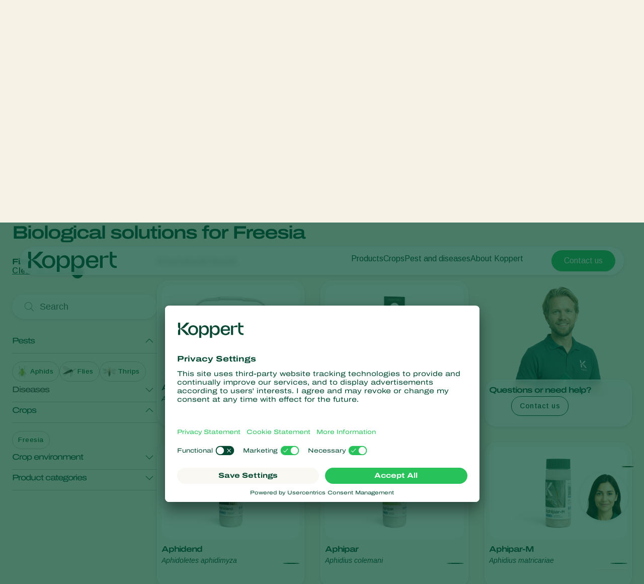

--- FILE ---
content_type: text/html; charset=utf-8
request_url: https://www.koppert.com/crops/ornamentals/freesia/
body_size: 23747
content:
<!DOCTYPE html>
<html lang="en-gb">
<head>

<meta charset="utf-8">
<!-- 
	Projectmanagement and realisation: www.beech.it - tel. +31 (0)77-3030300
	TYPO3 CMS - Solr - Laravel - Projects - Apps

	This website is powered by TYPO3 - inspiring people to share!
	TYPO3 is a free open source Content Management Framework initially created by Kasper Skaarhoj and licensed under GNU/GPL.
	TYPO3 is copyright 1998-2026 of Kasper Skaarhoj. Extensions are copyright of their respective owners.
	Information and contribution at https://typo3.org/
-->



<title>Freesia | Koppert Global</title>
<meta http-equiv="x-ua-compatible" content="IE=edge" />
<meta name="generator" content="TYPO3 CMS" />
<meta name="description" content="Integrated pest management and biological crop protection in freesia cultivation. Learn effective strategies to control pests and diseases naturally." />
<meta name="viewport" content="width=device-width, initial-scale=1.0, minimum-scale=1.0, user-scalable=yes" />
<meta name="robots" content="all" />
<meta property="og:title" content="Freesia | Koppert Global" />
<meta property="og:description" content="Integrated pest management and biological crop protection in freesia cultivation. Learn effective strategies to control pests and diseases naturally." />
<meta property="og:type" content="website" />
<meta property="og:image" content="https://www.koppert.com/typo3conf/ext/site_template/Resources/Public/Img/KoppertLogoShare_new.jpg" />
<meta property="og:url" content="https://www.koppert.com/crops/ornamentals/freesia/" />
<meta name="twitter:title" content="Freesia | Koppert Global" />
<meta name="twitter:card" content="summary_large_image" />
<meta name="twitter:description" content="Integrated pest management and biological crop protection in freesia cultivation. Learn effective strategies to control pests and diseases naturally." />
<meta name="twitter:image" content="https://www.koppert.com/typo3conf/ext/site_template/Resources/Public/Img/KoppertLogoShare_new.jpg" />
<meta name="apple-mobile-web-app-capable" content="yes" />
<meta name="apple-mobile-web-app-status-bar-style" content="black" />
<meta name="theme-color" content="#004832" />
<meta name="msapplication-tilecolor" content="#004832" />
<meta name="thumbnail" content="https://www.koppert.com/typo3conf/ext/site_template/Resources/Public/Img/KoppertLogoShare_new.jpg" />


<style type="text/css" media="all">
/*<![CDATA[*/
<!-- 
@font-face {
    font-family: 'icon';
    src:  url('/typo3conf/ext/site_template/Resources/Public/Css/Icon/icon.eot?ydaszc');
    src:  url('/typo3conf/ext/site_template/Resources/Public/Css/Icon/icon.eot?ydaszc#iefix') format('embedded-opentype'),
    url('/typo3conf/ext/site_template/Resources/Public/Css/Icon/icon.ttf?ydaszc') format('truetype'),
    url('/typo3conf/ext/site_template/Resources/Public/Css/Icon/icon.woff?ydaszc') format('woff'),
    url('/typo3conf/ext/site_template/Resources/Public/Css/Icon/icon.svg?ydaszc#koppert') format('svg');
    font-weight: normal;
    font-style: normal;
    font-display: block;
}

@font-face {
    font-family: 'brand';
    src:  url('/typo3conf/ext/site_template/Resources/Public/Css/Brand/brand.eot?ydaszc');
    src:  url('/typo3conf/ext/site_template/Resources/Public/Css/Brand/brand.eot?ydaszc#iefix') format('embedded-opentype'),
    url('/typo3conf/ext/site_template/Resources/Public/Css/Brand/brand.ttf?ydaszc') format('truetype'),
    url('/typo3conf/ext/site_template/Resources/Public/Css/Brand/brand.woff?ydaszc') format('woff'),
    url('/typo3conf/ext/site_template/Resources/Public/Css/Brand/brand.svg?ydaszc#brand') format('svg');
    font-weight: normal;
    font-style: normal;
    font-display: block;
}
-->
/*]]>*/
</style>

<link rel="stylesheet" type="text/css" href="/typo3temp/assets/compressed/ux25-1b3fd568314a852050b3c6387adbc52b.css?1768485677" media="all">






<link rel="preconnect" href="https://www.google.com">
    <link rel="preconnect" href="https://www.googletagmanager.com">
    <link rel="preconnect" href="https://connect.facebook.net">
    <link rel="preconnect" href="https://api.leadinfo.com">
    <link rel="preconnect" href="https://googleads.g.doubleclick.net">
    <link rel="preconnect" href="https://app.usercentrics.eu">
    <link rel="preconnect" href="https://snap.licdn.com"><script type="application/ld+json">    {
        "@context": "https://schema.org",
        "@type": "WebSite",
        "name": "Koppert Global",
        "url": "Koppert.com"
    }</script><link rel="search" title="Koppert" type="application/opensearchdescription+xml" href="https://www.koppert.com/open-search.xml" /><meta name="facebook-domain-verification" content="p4x93q9oa42s3n7mw801pz8fpk2f71" />    <link rel="shortcut icon" type="image/x-icon" href="/typo3conf/ext/site_template/Resources/Public/Img/Icons/fav/favicon.ico" />
    <link rel="icon" type="image/png" href="/typo3conf/ext/site_template/Resources/Public/Img/Icons/fav/favicon-32x32.png" sizes="32x32" />
    <link rel="icon" type="image/png" href="/typo3conf/ext/site_template/Resources/Public/Img/Icons/fav/favicon-16x16.png" sizes="16x16" />
    <link rel="apple-touch-icon" sizes="180x180" href="/typo3conf/ext/site_template/Resources/Public/Img/Icons/fav/apple-touch-icon.png">
    <link rel="icon" type="image/png" sizes="192x192" href="/typo3conf/ext/site_template/Resources/Public/Img/Icons/fav/android-chrome-192x192.png">
    <link rel="icon" type="image/png" sizes="512x512" href="/typo3conf/ext/site_template/Resources/Public/Img/Icons/fav/android-chrome-512x512.png">
    <link rel="icon" type="image/png" href="/typo3conf/ext/site_template/Resources/Public/Img/Icons/fav/favicon-32x32.png" sizes="32x32" media="(prefers-color-scheme: dark)">
    <link rel="icon" type="image/png" href="/typo3conf/ext/site_template/Resources/Public/Img/Icons/fav/favicon-32x32--light-mode.png" sizes="32x32" media="(prefers-color-scheme: light)">
    <link rel="icon" type="image/svg+xml" href="/typo3conf/ext/site_template/Resources/Public/Img/Icons/fav/favicon.svg"><script>dataLayer = [];(function(w,d,s,l,i){w[l]=w[l]||[];w[l].push({'gtm.start':
       new Date().getTime(),event:'gtm.js'});var f=d.getElementsByTagName(s)[0],
       j=d.createElement(s),dl=l!='dataLayer'?'&l='+l:'';j.async=true;j.src=
       'https://www.googletagmanager.com/gtm.js?id='+i+dl;f.parentNode.insertBefore(j,f);
    })(window,document,'script','dataLayer','GTM-5PW4N5Z7');</script><script>
!function(f,b,e,v,n,t,s)
{if(f.fbq)return;n=f.fbq=function(){n.callMethod?
n.callMethod.apply(n,arguments):n.queue.push(arguments)};
if(!f._fbq)f._fbq=n;n.push=n;n.loaded=!0;n.version='2.0';
n.queue=[];t=b.createElement(e);t.async=!0;
t.src=v;s=b.getElementsByTagName(e)[0];
s.parentNode.insertBefore(t,s)}(window, document,'script',
'https://connect.facebook.net/en_US/fbevents.js');
fbq('init', '2816369721935060');
fbq('track', 'PageView');
</script>
<noscript><img height="1" width="1" style="display:none"
src="https://www.facebook.com/tr?id=2816369721935060&ev=PageView&noscript=1"
/></noscript>
<link rel="canonical" href="https://www.koppert.com/crops/ornamentals/freesia/"/>

<link rel="alternate" hreflang="tr" href="https://www.koppert.com.tr/bitkiler/sues-bitkileri/frezya/"/>
<link rel="alternate" hreflang="ru" href="https://www.koppert.ru/kultury/dekorativnye-rastenija/frezija/"/>
<link rel="alternate" hreflang="nl-nl" href="https://www.koppert.nl/teelten/siergewassen/freesia/"/>
<link rel="alternate" hreflang="es-mx" href="https://www.koppert.mx/cultivos/plantas-ornamentales/fresia/"/>
<link rel="alternate" hreflang="fr" href="https://www.koppert.fr/cultures/plantes-ornementales-et-espaces-verts/freesia/"/>
<link rel="alternate" hreflang="nl-be" href="https://www.koppert.be/teelten/siergewassen/freesia/"/>
<link rel="alternate" hreflang="x-default" href="https://www.koppert.com/crops/ornamentals/freesia/"/>
<!-- This site is optimized with the Yoast SEO for TYPO3 plugin - https://yoast.com/typo3-extensions-seo/ -->

<script type="application/ld+json" id="ext-schema-jsonld">{"@context":"https://schema.org/","@graph":[{"@type":"WebPage","breadcrumb":{"@type":"BreadcrumbList","itemListElement":[{"@type":"ListItem","item":{"@type":"WebPage","@id":"https://www.koppert.com/crops/"},"name":"Crops","position":"1"},{"@type":"ListItem","item":{"@type":"WebPage","@id":"https://www.koppert.com/crops/ornamentals/"},"name":"Ornamentals","position":"2"},{"@type":"ListItem","item":{"@type":"WebPage","@id":"https://www.koppert.com/crops/ornamentals/freesia/"},"name":"Freesia","position":"3"}]}},{"@type":"Organization","address":{"@type":"PostalAddress","addressCountry":"NL","addressLocality":"Berkel en Rodenrijs","postalCode":"2651 BE","streetAddress":"Veilingweg 14"},"legalName":"Koppert B.V.","logo":"https://www.koppert.com/typo3conf/ext/site_template/Resources/Public/Img/KoppertLogoShare_new.jpg","sameAs":["https://www.facebook.com/pages/Koppert/185908384905","https://www.linkedin.com/company/koppert-global/","https://twitter.com/Koppert","https://www.youtube.com/user/koppertbiological?sub_confirmation=1","https://www.instagram.com/koppert_global/"],"url":"https://www.koppert.com"}]}</script>
</head>
<body class="default-tabbed-content-ux25 pid-350 crop">
<noscript><iframe src="https://www.googletagmanager.com/ns.html?id=GTM-5PW4N5Z7"
    height="0" width="0" style="display:none;visibility:hidden"></iframe></noscript><div id="koppertApp">



<a class="acc__skip-to-content" href="#main">
    Skip to content
</a>

<header-ux25 inline-template>
    <header class="header" data-js-header>
        
        
        
        
            
        
        <div class="header__mobile-backdrop">
            <div class="mobile-navigation__wrapper">
                <nav class="mobile-navigation__main">
                    <ul class="mobile-navigation__list" :class="{ 'mobile-navigation__list--hide-topics': mobileLangMenuIsActive }">
                        
                        <template v-if="mobileLangMenuIsActive">
                            
                                <li class="submenu__item">
                                    
                                            <a href="https://www.koppert.com/crops/ornamentals/freesia/" title="Koppert Global">Koppert Global</a>
                                        
                                </li>
                            
                                <li class="submenu__item">
                                    
                                            <a href="https://www.koppert.com.ar/" title="Argentina">Argentina</a>
                                        
                                </li>
                            
                                <li class="submenu__item">
                                    
                                            <a href="https://www.koppertbio.at/" title="Austria">Austria</a>
                                        
                                </li>
                            
                                <li class="submenu__item">
                                    
                                            <a href="https://www.koppert.be/teelten/siergewassen/freesia/" title="Belgium">Belgium</a>
                                        
                                </li>
                            
                                <li class="submenu__item">
                                    
                                            <a href="https://www.koppert.com.br/" title="Brasil">Brasil</a>
                                        
                                </li>
                            
                                <li class="submenu__item">
                                    
                                            <a href="https://www.koppert.ca/" title="Canada (English)">Canada (English)</a>
                                        
                                </li>
                            
                                <li class="submenu__item">
                                    
                                            <a href="https://www.koppert.ca/fr/" title="Canada (French)">Canada (French)</a>
                                        
                                </li>
                            
                                <li class="submenu__item">
                                    
                                            <a href="https://www.koppert.cl/" title="Chile">Chile</a>
                                        
                                </li>
                            
                                <li class="submenu__item">
                                    
                                            <a href="https://www.koppert.ec/" title="Ecuador">Ecuador</a>
                                        
                                </li>
                            
                                <li class="submenu__item">
                                    
                                            <a href="https://www.koppert.fi/" title="Finland (Finnish)">Finland (Finnish)</a>
                                        
                                </li>
                            
                                <li class="submenu__item">
                                    
                                            <a href="https://www.koppert.fi/sv/" title="Finland (Swedish)">Finland (Swedish)</a>
                                        
                                </li>
                            
                                <li class="submenu__item">
                                    
                                            <a href="https://www.koppert.fr/cultures/plantes-ornementales-et-espaces-verts/freesia/" title="France">France</a>
                                        
                                </li>
                            
                                <li class="submenu__item">
                                    
                                            <a href="https://www.koppertbio.de/" title="Germany">Germany</a>
                                        
                                </li>
                            
                                <li class="submenu__item">
                                    
                                            <a href="https://www.koppert.gr/" title="Greece">Greece</a>
                                        
                                </li>
                            
                                <li class="submenu__item">
                                    
                                            <a href="https://www.koppert.hu/" title="Hungary">Hungary</a>
                                        
                                </li>
                            
                                <li class="submenu__item">
                                    
                                            <a href="https://www.koppert.in/" title="India">India</a>
                                        
                                </li>
                            
                                <li class="submenu__item">
                                    
                                            <a href="https://www.koppert.it/" title="Italy">Italy</a>
                                        
                                </li>
                            
                                <li class="submenu__item">
                                    
                                            <a href="https://www.koppert.co.ke/" title="Kenya">Kenya</a>
                                        
                                </li>
                            
                                <li class="submenu__item">
                                    
                                            <a href="https://www.koppert.co.kr/" title="Korea">Korea</a>
                                        
                                </li>
                            
                                <li class="submenu__item">
                                    
                                            <a href="https://www.koppert.mx/cultivos/plantas-ornamentales/fresia/" title="Mexico">Mexico</a>
                                        
                                </li>
                            
                                <li class="submenu__item">
                                    
                                            <a href="https://www.koppert.nl/teelten/siergewassen/freesia/" title="Netherlands">Netherlands</a>
                                        
                                </li>
                            
                                <li class="submenu__item">
                                    
                                            <a href="https://www.koppert.com.py/" title="Paraguay">Paraguay</a>
                                        
                                </li>
                            
                                <li class="submenu__item">
                                    
                                            <a href="https://www.koppert.pe/" title="Peru">Peru</a>
                                        
                                </li>
                            
                                <li class="submenu__item">
                                    
                                            <a href="https://www.koppert.pl/" title="Poland">Poland</a>
                                        
                                </li>
                            
                                <li class="submenu__item">
                                    
                                            <a href="https://www.koppert.pt/" title="Portugal">Portugal</a>
                                        
                                </li>
                            
                                <li class="submenu__item">
                                    
                                            <a href="https://www.koppert.ru/kultury/dekorativnye-rastenija/frezija/" title="Russia">Russia</a>
                                        
                                </li>
                            
                                <li class="submenu__item">
                                    
                                            <a href="https://www.koppert.co.za/" title="South Africa">South Africa</a>
                                        
                                </li>
                            
                                <li class="submenu__item">
                                    
                                            <a href="https://www.koppert.es/" title="Spain">Spain</a>
                                        
                                </li>
                            
                                <li class="submenu__item">
                                    
                                            <a href="https://www.koppert.se/" title="Sweden">Sweden</a>
                                        
                                </li>
                            
                                <li class="submenu__item">
                                    
                                            <a href="https://www.koppertbio.ch/" title="Switzerland">Switzerland</a>
                                        
                                </li>
                            
                                <li class="submenu__item">
                                    
                                            <a href="https://www.koppert.com.tr/bitkiler/sues-bitkileri/frezya/" title="Turkey">Turkey</a>
                                        
                                </li>
                            
                                <li class="submenu__item">
                                    
                                            <a href="https://www.koppertus.com/" title="USA">USA</a>
                                        
                                </li>
                            
                                <li class="submenu__item">
                                    
                                            <a href="https://www.koppert.co.uk/" title="United Kingdom">United Kingdom</a>
                                        
                                </li>
                            
                        </template>
                        
                        
                        
                            
    <li class="mobile-navigation__item">
        <div class="mobile-navigation__top-wrapper">
            <div class="mobile-navigation__top">
                <div class="mobile-navigation__image-wrapper">
                    
                            <img class="mobile-navigation__image" src="/content/global/products/Spical-Plus/Neoseiulus_californicus_-_Spical-Plus_-_Sweet_Pepper_-_Koppert-1.jpg" alt="" />
                        
                </div>
                <button class="button--back">
                    <i class="fa-light fa-arrow-left"></i>
                </button>
                
                        <span class="mobile-navigation__title">Products</span>
                    
                <i class="fa-light fa-chevron-right"></i>
            </div>
        </div>
        <div class="effect-grow">
            <div class="effect-grow__content">
                
                        
                                <a href="/products" class="mobile-submenu__link mobile-submenu__link--bold">Products</a>
                            
                    
                <div class="mobile-navigation__submenu">
                    <div class="mobile-submenu__list-wrapper">
                        <ul class="mobile-submenu__list">
                            
                                <li class="mobile-submenu__item">
                                    
                                            
                                                    <a href="/products/pest-control" class="mobile-submenu__link">Pest control</a>
                                                
                                        
                                </li>
                            
                                <li class="mobile-submenu__item">
                                    
                                            
                                                    <a href="/products/disease-control" class="mobile-submenu__link">Disease control</a>
                                                
                                        
                                </li>
                            
                                <li class="mobile-submenu__item">
                                    
                                            
                                                    <a href="/products/pollination" class="mobile-submenu__link">Pollination</a>
                                                
                                        
                                </li>
                            
                                <li class="mobile-submenu__item">
                                    
                                            
                                                    <a href="/products/plant-health" class="mobile-submenu__link">Plant health</a>
                                                
                                        
                                </li>
                            
                                <li class="mobile-submenu__item">
                                    
                                            
                                                    <a href="/products/application" class="mobile-submenu__link">Application</a>
                                                
                                        
                                </li>
                            
                                <li class="mobile-submenu__item">
                                    
                                            
                                                    <a href="/products/monitoring" class="mobile-submenu__link">Monitoring</a>
                                                
                                        
                                </li>
                            
                        </ul>
                    </div>
                </div>
            </div>
        </div>
    </li>

                        
                            
    <li class="mobile-navigation__item">
        <div class="mobile-navigation__top-wrapper">
            <div class="mobile-navigation__top">
                <div class="mobile-navigation__image-wrapper">
                    
                            <img class="mobile-navigation__image" src="/content/global/Crops/Rye/rye_1.jpg" alt="" />
                        
                </div>
                <button class="button--back">
                    <i class="fa-light fa-arrow-left"></i>
                </button>
                
                        <span class="mobile-navigation__title">Crops</span>
                    
                <i class="fa-light fa-chevron-right"></i>
            </div>
        </div>
        <div class="effect-grow">
            <div class="effect-grow__content">
                
                        
                                <a href="/crops" class="mobile-submenu__link mobile-submenu__link--bold">Crops</a>
                            
                    
                <div class="mobile-navigation__submenu">
                    <div class="mobile-submenu__list-wrapper">
                        <ul class="mobile-submenu__list">
                            
                                <li class="mobile-submenu__item">
                                    
                                            
                                                    <a href="/crops/protected-vegetables" class="mobile-submenu__link">Protected vegetables</a>
                                                
                                        
                                </li>
                            
                                <li class="mobile-submenu__item">
                                    
                                            
                                                    <a href="/crops/ornamentals" class="mobile-submenu__link">Ornamentals</a>
                                                
                                        
                                </li>
                            
                                <li class="mobile-submenu__item">
                                    
                                            
                                                    <a href="/crops/fruits" class="mobile-submenu__link">Fruits</a>
                                                
                                        
                                </li>
                            
                                <li class="mobile-submenu__item">
                                    
                                            
                                                    <a href="/crops/outdoor-vegetables" class="mobile-submenu__link">Outdoor vegetables</a>
                                                
                                        
                                </li>
                            
                                <li class="mobile-submenu__item">
                                    
                                            
                                                    <a href="/crops/arable-crops" class="mobile-submenu__link">Arable crops</a>
                                                
                                        
                                </li>
                            
                        </ul>
                    </div>
                </div>
            </div>
        </div>
    </li>

                        
                            
    <li class="mobile-navigation__item">
        <div class="mobile-navigation__top-wrapper">
            <div class="mobile-navigation__top">
                <div class="mobile-navigation__image-wrapper">
                    
                            <img class="mobile-navigation__image" src="/content/global/Red_chicory_-_crop_-_Koppert-8.jpg" />
                        
                </div>
                <button class="button--back">
                    <i class="fa-light fa-arrow-left"></i>
                </button>
                
                        <span class="mobile-navigation__title">Pest and diseases</span>
                    
                <i class="fa-light fa-chevron-right"></i>
            </div>
        </div>
        <div class="effect-grow">
            <div class="effect-grow__content">
                
                        
                                <span class="mobile-submenu__link mobile-submenu__link--bold">Pest and diseases</span>
                            
                    
                <div class="mobile-navigation__submenu">
                    <div class="mobile-submenu__list-wrapper">
                        <ul class="mobile-submenu__list">
                            
                                <li class="mobile-submenu__item">
                                    
                                            
                                                    <a href="/plant-pests" class="mobile-submenu__link">Plant Pests</a>
                                                
                                        
                                </li>
                            
                                <li class="mobile-submenu__item">
                                    
                                            
                                                    <a href="/plant-diseases" class="mobile-submenu__link">Plant Diseases</a>
                                                
                                        
                                </li>
                            
                        </ul>
                    </div>
                </div>
            </div>
        </div>
    </li>

                        
                            
    <li class="mobile-navigation__item">
        <div class="mobile-navigation__top-wrapper">
            <div class="mobile-navigation__top">
                <div class="mobile-navigation__image-wrapper">
                    
                            <img class="mobile-navigation__image" src="/content/global/General/Corporate_images/VivoGro_Canada_Koppert_Biological_Systems__6_.jpg" alt="" />
                        
                </div>
                <button class="button--back">
                    <i class="fa-light fa-arrow-left"></i>
                </button>
                
                        <span class="mobile-navigation__title">About Koppert</span>
                    
                <i class="fa-light fa-chevron-right"></i>
            </div>
        </div>
        <div class="effect-grow">
            <div class="effect-grow__content">
                
                        
                                <a href="/about-koppert" class="mobile-submenu__link mobile-submenu__link--bold">About Koppert</a>
                            
                    
                <div class="mobile-navigation__submenu">
                    <div class="mobile-submenu__list-wrapper">
                        <ul class="mobile-submenu__list">
                            
                                <li class="mobile-submenu__item">
                                    
                                            
                                                    <a href="/about-koppert" class="mobile-submenu__link">About Koppert</a>
                                                
                                        
                                </li>
                            
                                <li class="mobile-submenu__item">
                                    
                                            
                                                    <a href="/news-information" class="mobile-submenu__link">News &amp; Information</a>
                                                
                                        
                                </li>
                            
                                <li class="mobile-submenu__item">
                                    
                                            
                                                    <a href="/sustainability" class="mobile-submenu__link">Sustainability</a>
                                                
                                        
                                </li>
                            
                                <li class="mobile-submenu__item">
                                    
                                            
                                                    <a href="/contact" class="mobile-submenu__link">Contact</a>
                                                
                                        
                                </li>
                            
                        </ul>
                    </div>
                </div>
            </div>
        </div>
    </li>

                        
                    </ul>
                </nav>
                <div class="mobile-navigation__footer">
                    <nav class="navigation__user">
                        
                            <a class="button button--bright button--paddingfix" href="https://www.koppert.com/koppert-one/" aria-label="Koppert One">
                                <i class="fa-kit fa-koppert-k"></i> Koppert One
                            </a>
                        
                        <a class="button button--bright button--paddingfix" href="https://www.koppert.com/contact/">
                            Contact
                        </a>
                        <button class="navigation__icon" @click="toggleMobileLanguageMenu">
                            <i class="fa-thin fa-globe"></i>
                        </button>
                    </nav>
                    <button @click="openSearchOverlay()" class="mobile-navigation__search" title="Search" aria-label="Open search overlay">
                        Search
                        <i class="fa-thin fa-magnifying-glass"></i>
                    </button>
                </div>
            </div>
        </div>

        <div class="container">
            <div class="header__inner">
                <div class="header__branding">
                    <a class="header__branding-link" href="/">
                        
                        <div class="header__branding-name header__branding-name--subpage">
                            <svg width="176" height="40" viewBox="0 0 176 40" fill="none" xmlns="http://www.w3.org/2000/svg">
    <g clip-path="url(#clip0_2440_18216)">
        <path d="M72.0705 7.11523C67.8311 7.11523 64.6515 9.17998 62.8346 12.9066C62.6832 13.2088 62.229 13.108 62.229 12.8059L62.128 7.56847H56.9297V40.0001H62.4309V27.7627C62.4309 27.4606 62.8851 27.3598 63.0365 27.6116C64.8534 30.9857 67.9825 32.8994 72.0705 32.8994C78.6821 32.8994 82.9215 28.1152 82.9215 20.0073C82.9215 11.849 78.6821 7.11523 72.0705 7.11523ZM70.0518 28.7196C66.8217 28.7196 62.2795 26.3527 62.2795 20.662V19.5541C62.2795 13.5613 66.8217 11.2951 70.0518 11.2951C74.5436 11.2951 77.6222 14.5685 77.6222 20.0577C77.5717 25.5469 74.5436 28.7196 70.0518 28.7196Z" fill="currentColor"/>
        <path d="M175.934 28.266V32.3452C175.934 32.3452 175.884 32.3452 173.815 32.3452C165.79 32.3452 162.156 26.9063 162.156 19.4027V-0.0361328H167.203V7.66891H175.934V11.7984H167.203V19.9567C167.203 24.5898 168.768 28.266 175.379 28.266C175.733 28.266 175.934 28.266 175.934 28.266Z" fill="currentColor"/>
        <path d="M159.684 7.36694V11.7482H151.761C149.843 11.7482 148.026 12.4533 148.026 14.6691V32.3454H142.727V7.61874H148.026V10.8921C148.026 11.0432 148.127 11.1943 148.278 11.2446C148.531 11.295 148.682 11.1439 148.732 11.0936C151.155 8.87773 153.325 7.4173 157.918 7.4173H159.684V7.36694Z" fill="currentColor"/>
        <path d="M139.344 21.3165C140.454 12.6043 136.921 7.0647 127.484 7.0647C119.711 7.0647 114.715 11.6978 114.715 20.0072C114.715 27.9136 119.409 32.8489 127.938 32.8489C133.54 32.8489 138.436 30.4316 139.193 24.4388H134.6C133.843 27.5108 131.42 28.9712 127.786 28.9712C123.093 28.9712 120.62 26.3021 120.266 21.2661H130.613H139.344V21.3165ZM127.686 10.892C132.379 10.892 134.297 13.7625 134.549 17.8417H120.317C120.317 17.7913 120.418 10.892 127.686 10.892Z" fill="currentColor"/>
        <path d="M101.141 7.11523C96.9014 7.11523 93.7218 9.17998 91.9049 12.9066C91.7535 13.2088 91.2993 13.108 91.2993 12.8059L91.1984 7.56847H86V40.0001H91.5012V27.7627C91.5012 27.4606 91.9554 27.3598 92.1068 27.6116C93.9237 30.9857 97.0528 32.8994 101.141 32.8994C107.752 32.8994 111.992 28.1152 111.992 20.0073C111.992 11.849 107.752 7.11523 101.141 7.11523ZM99.1221 28.7196C95.892 28.7196 91.3498 26.3527 91.3498 20.662V19.5541C91.3498 13.5613 95.892 11.2951 99.1221 11.2951C103.614 11.2951 106.693 14.5685 106.693 20.0577C106.642 25.5469 103.614 28.7196 99.1221 28.7196Z" fill="currentColor"/>
        <path d="M40.778 7.0647C32.9552 7.0647 27.6055 12.2014 27.6055 20.0072C27.6055 27.7122 32.9552 32.8489 40.778 32.8489C48.4999 32.8489 53.8496 27.7122 53.8496 20.0072C53.8496 12.2518 48.4999 7.0647 40.778 7.0647ZM40.778 28.7697C35.832 28.7697 32.8543 25.3453 32.8543 20.0072C32.8543 14.5179 35.8825 11.1942 40.778 11.1942C45.6736 11.1942 48.6008 14.669 48.6008 20.0072C48.6008 25.3956 45.6736 28.7697 40.778 28.7697Z" fill="currentColor"/>
        <path d="M30.3814 32.3452L22.3568 32.3955L8.98233 18.5466C7.82153 17.3883 6.61026 16.784 6.15604 16.6329C5.95416 16.5322 5.75228 16.6833 5.75228 16.8847V32.3955H-0.203125V23.6329C-0.203125 18.043 3.38021 16.3308 4.94477 16.1797C3.38021 16.0286 -0.203125 14.3164 -0.203125 8.72646V-0.0361328H5.80275V15.4747C5.80275 15.6761 6.00463 15.8272 6.20651 15.7265C6.66073 15.525 7.82153 14.9711 9.0328 13.8128L22.3568 -0.0361328H30.3814V0.0142269C30.2805 0.114946 20.5903 10.8416 16.7042 13.4603C13.4741 15.6257 8.62904 16.079 7.11496 16.1797C8.62904 16.2804 13.4741 16.7337 16.7042 18.8991C20.5903 21.5178 30.23 32.2445 30.3814 32.3452Z" fill="currentColor"/>
    </g>
    <defs>
        <clipPath id="clip0_2440_18216">
            <rect width="175.937" height="39.9856" fill="white" transform="translate(0 0.0144043)"/>
        </clipPath>
    </defs>
</svg>

                        </div>
                    </a>
                </div>
                <div class="effect-glass effect-glass--white effect-glass--grow icons-2">
                    <div class="header__menu-mobile">
                        <div class="header__user-menu">
                            <button @click="openSearchOverlay()" class="user-menu__item" title="Search" aria-label="Open search overlay">
                                <i class="fa-thin fa-magnifying-glass"></i>
                            </button>
                            
                        </div>
                        <button class="hamburger__icon" data-js="hamburger">
                            <span></span>
                            <span></span>
                            <span></span>
                        </button>
                    </div>
                    <div class="header__menu-desktop">
                        <div class="navigation__wrapper">
                            <div class="navigation__submenu-background">
                                <div class="navigation__submenu-toplayer"></div>
                            </div>
                            <nav class="navigation__main">
                                <ul class="navigation__list">
                                    
                                        
     <li class="navigation__item">
         
                 
                         <a href="/products/" class="navigation__link">Products</a>
                     
             
        <div class="navigation__submenu">
            <div class="submenu__list-wrapper">
                <ul class="submenu__list">
                    
                        <li class="submenu__item">
                        
                                
                                        <a href="/products/pest-control/" class="submenu__link">Pest control</a>
                                    
                            
                        </li>
                    
                        <li class="submenu__item">
                        
                                
                                        <a href="/products/disease-control/" class="submenu__link">Disease control</a>
                                    
                            
                        </li>
                    
                        <li class="submenu__item">
                        
                                
                                        <a href="/products/pollination/" class="submenu__link">Pollination</a>
                                    
                            
                        </li>
                    
                        <li class="submenu__item">
                        
                                
                                        <a href="/products/plant-health/" class="submenu__link">Plant health</a>
                                    
                            
                        </li>
                    
                        <li class="submenu__item">
                        
                                
                                        <a href="/products/application/" class="submenu__link">Application</a>
                                    
                            
                        </li>
                    
                        <li class="submenu__item">
                        
                                
                                        <a href="/products/monitoring/" class="submenu__link">Monitoring</a>
                                    
                            
                        </li>
                    
                </ul>
            </div>
        </div>
    </li>


                                    
                                        
     <li class="navigation__item">
         
                 
                         <a href="/crops/" class="navigation__link">Crops</a>
                     
             
        <div class="navigation__submenu">
            <div class="submenu__list-wrapper">
                <ul class="submenu__list">
                    
                        <li class="submenu__item">
                        
                                
                                        <a href="/crops/protected-vegetables/" class="submenu__link">Protected vegetables</a>
                                    
                            
                        </li>
                    
                        <li class="submenu__item">
                        
                                
                                        <a href="/crops/ornamentals/" class="submenu__link">Ornamentals</a>
                                    
                            
                        </li>
                    
                        <li class="submenu__item">
                        
                                
                                        <a href="/crops/fruits/" class="submenu__link">Fruits</a>
                                    
                            
                        </li>
                    
                        <li class="submenu__item">
                        
                                
                                        <a href="/crops/outdoor-vegetables/" class="submenu__link">Outdoor vegetables</a>
                                    
                            
                        </li>
                    
                        <li class="submenu__item">
                        
                                
                                        <a href="/crops/arable-crops/" class="submenu__link">Arable crops</a>
                                    
                            
                        </li>
                    
                </ul>
            </div>
        </div>
    </li>


                                    
                                        
     <li class="navigation__item">
         
                 
                         <span>Pest and diseases</span>
                     
             
        <div class="navigation__submenu">
            <div class="submenu__list-wrapper">
                <ul class="submenu__list">
                    
                        <li class="submenu__item">
                        
                                
                                        <a href="/plant-pests/" class="submenu__link">Plant Pests</a>
                                    
                            
                        </li>
                    
                        <li class="submenu__item">
                        
                                
                                        <a href="/plant-diseases/" class="submenu__link">Plant Diseases</a>
                                    
                            
                        </li>
                    
                </ul>
            </div>
        </div>
    </li>


                                    
                                        
     <li class="navigation__item">
         
                 
                         <a href="/about-koppert/" class="navigation__link">About Koppert</a>
                     
             
        <div class="navigation__submenu">
            <div class="submenu__list-wrapper">
                <ul class="submenu__list">
                    
                        <li class="submenu__item">
                        
                                
                                        <a href="/about-koppert/" class="submenu__link">About Koppert</a>
                                    
                            
                        </li>
                    
                        <li class="submenu__item">
                        
                                
                                        <a href="/news-information/" class="submenu__link">News &amp; Information</a>
                                    
                            
                        </li>
                    
                        <li class="submenu__item">
                        
                                
                                        <a href="/sustainability/" class="submenu__link">Sustainability</a>
                                    
                            
                        </li>
                    
                        <li class="submenu__item">
                        
                                
                                        <a href="/contact/" class="submenu__link">Contact</a>
                                    
                            
                        </li>
                    
                </ul>
            </div>
        </div>
    </li>


                                    
                                </ul>
                            </nav>
                            <nav class="navigation__user">
                                <ul class="navigation__list">
                                    <li class="navigation__item">
                                        <button @click="openSearchOverlay()" class="navigation__button navigation__button--search" title="Search" aria-label="Open search overlay">
                                            <i class="fa-thin fa-magnifying-glass"></i>
                                        </button>
                                    </li>
                                    
                                </ul>
                            </nav>
                        </div>
                        <div class="navigation__end">
                            <div class="navigation__item">
                                <i class="fa-thin fa-globe"></i>
                                <div class="navigation__submenu">
                                    <div class="submenu__list-wrapper submenu__list-wrapper--languages">
                                        <div class="list-wrapper">
                                            <ul class="submenu__list">
                                                
                                                    <li class="submenu__item">
                                                        
                                                                <a href="https://www.koppert.com/crops/ornamentals/freesia/" title="Koppert Global">Koppert Global</a>
                                                            
                                                    </li>
                                                
                                                    <li class="submenu__item">
                                                        
                                                                <a href="https://www.koppert.com.ar/" title="Argentina">Argentina</a>
                                                            
                                                    </li>
                                                
                                                    <li class="submenu__item">
                                                        
                                                                <a href="https://www.koppertbio.at/" title="Austria">Austria</a>
                                                            
                                                    </li>
                                                
                                                    <li class="submenu__item">
                                                        
                                                                <a href="https://www.koppert.be/teelten/siergewassen/freesia/" title="Belgium">Belgium</a>
                                                            
                                                    </li>
                                                
                                                    <li class="submenu__item">
                                                        
                                                                <a href="https://www.koppert.com.br/" title="Brasil">Brasil</a>
                                                            
                                                    </li>
                                                
                                                    <li class="submenu__item">
                                                        
                                                                <a href="https://www.koppert.ca/" title="Canada (English)">Canada (English)</a>
                                                            
                                                    </li>
                                                
                                                    <li class="submenu__item">
                                                        
                                                                <a href="https://www.koppert.ca/fr/" title="Canada (French)">Canada (French)</a>
                                                            
                                                    </li>
                                                
                                                    <li class="submenu__item">
                                                        
                                                                <a href="https://www.koppert.cl/" title="Chile">Chile</a>
                                                            
                                                    </li>
                                                
                                                    <li class="submenu__item">
                                                        
                                                                <a href="https://www.koppert.ec/" title="Ecuador">Ecuador</a>
                                                            
                                                    </li>
                                                
                                                    <li class="submenu__item">
                                                        
                                                                <a href="https://www.koppert.fi/" title="Finland (Finnish)">Finland (Finnish)</a>
                                                            
                                                    </li>
                                                
                                                    <li class="submenu__item">
                                                        
                                                                <a href="https://www.koppert.fi/sv/" title="Finland (Swedish)">Finland (Swedish)</a>
                                                            
                                                    </li>
                                                
                                                    <li class="submenu__item">
                                                        
                                                                <a href="https://www.koppert.fr/cultures/plantes-ornementales-et-espaces-verts/freesia/" title="France">France</a>
                                                            
                                                    </li>
                                                
                                                    <li class="submenu__item">
                                                        
                                                                <a href="https://www.koppertbio.de/" title="Germany">Germany</a>
                                                            
                                                    </li>
                                                
                                                    <li class="submenu__item">
                                                        
                                                                <a href="https://www.koppert.gr/" title="Greece">Greece</a>
                                                            
                                                    </li>
                                                
                                                    <li class="submenu__item">
                                                        
                                                                <a href="https://www.koppert.hu/" title="Hungary">Hungary</a>
                                                            
                                                    </li>
                                                
                                                    <li class="submenu__item">
                                                        
                                                                <a href="https://www.koppert.in/" title="India">India</a>
                                                            
                                                    </li>
                                                
                                                    <li class="submenu__item">
                                                        
                                                                <a href="https://www.koppert.it/" title="Italy">Italy</a>
                                                            
                                                    </li>
                                                
                                                    <li class="submenu__item">
                                                        
                                                                <a href="https://www.koppert.co.ke/" title="Kenya">Kenya</a>
                                                            
                                                    </li>
                                                
                                                    <li class="submenu__item">
                                                        
                                                                <a href="https://www.koppert.co.kr/" title="Korea">Korea</a>
                                                            
                                                    </li>
                                                
                                                    <li class="submenu__item">
                                                        
                                                                <a href="https://www.koppert.mx/cultivos/plantas-ornamentales/fresia/" title="Mexico">Mexico</a>
                                                            
                                                    </li>
                                                
                                                    <li class="submenu__item">
                                                        
                                                                <a href="https://www.koppert.nl/teelten/siergewassen/freesia/" title="Netherlands">Netherlands</a>
                                                            
                                                    </li>
                                                
                                                    <li class="submenu__item">
                                                        
                                                                <a href="https://www.koppert.com.py/" title="Paraguay">Paraguay</a>
                                                            
                                                    </li>
                                                
                                                    <li class="submenu__item">
                                                        
                                                                <a href="https://www.koppert.pe/" title="Peru">Peru</a>
                                                            
                                                    </li>
                                                
                                                    <li class="submenu__item">
                                                        
                                                                <a href="https://www.koppert.pl/" title="Poland">Poland</a>
                                                            
                                                    </li>
                                                
                                                    <li class="submenu__item">
                                                        
                                                                <a href="https://www.koppert.pt/" title="Portugal">Portugal</a>
                                                            
                                                    </li>
                                                
                                                    <li class="submenu__item">
                                                        
                                                                <a href="https://www.koppert.ru/kultury/dekorativnye-rastenija/frezija/" title="Russia">Russia</a>
                                                            
                                                    </li>
                                                
                                                    <li class="submenu__item">
                                                        
                                                                <a href="https://www.koppert.co.za/" title="South Africa">South Africa</a>
                                                            
                                                    </li>
                                                
                                                    <li class="submenu__item">
                                                        
                                                                <a href="https://www.koppert.es/" title="Spain">Spain</a>
                                                            
                                                    </li>
                                                
                                                    <li class="submenu__item">
                                                        
                                                                <a href="https://www.koppert.se/" title="Sweden">Sweden</a>
                                                            
                                                    </li>
                                                
                                                    <li class="submenu__item">
                                                        
                                                                <a href="https://www.koppertbio.ch/" title="Switzerland">Switzerland</a>
                                                            
                                                    </li>
                                                
                                                    <li class="submenu__item">
                                                        
                                                                <a href="https://www.koppert.com.tr/bitkiler/sues-bitkileri/frezya/" title="Turkey">Turkey</a>
                                                            
                                                    </li>
                                                
                                                    <li class="submenu__item">
                                                        
                                                                <a href="https://www.koppertus.com/" title="USA">USA</a>
                                                            
                                                    </li>
                                                
                                                    <li class="submenu__item">
                                                        
                                                                <a href="https://www.koppert.co.uk/" title="United Kingdom">United Kingdom</a>
                                                            
                                                    </li>
                                                
                                            </ul>
                                        </div>
                                    </div>
                                </div>
                            </div>
                            <a href="https://www.koppert.com/contact/" data-gtm="click_contact" class="button button--bright">Contact us</a>
                        </div>
                    </div>
                </div>
            </div>
        </div>
    </header>
</header-ux25>





<search-overlay inline-template>
    <div :class="['modal', {'modal--active' :showSearchOverlay}]" v-cloak>
        <div class="container container--max">
            <div class="header__branding">
                <div class="header__branding-link">
                    <div class="header__branding-logo">
                        <i class="fa-kit fa-koppert-k"></i>
                    </div>
                    <div class="header__branding-name">
                        <svg width="176" height="40" viewBox="0 0 176 40" fill="none" xmlns="http://www.w3.org/2000/svg">
    <g clip-path="url(#clip0_2440_18216)">
        <path d="M72.0705 7.11523C67.8311 7.11523 64.6515 9.17998 62.8346 12.9066C62.6832 13.2088 62.229 13.108 62.229 12.8059L62.128 7.56847H56.9297V40.0001H62.4309V27.7627C62.4309 27.4606 62.8851 27.3598 63.0365 27.6116C64.8534 30.9857 67.9825 32.8994 72.0705 32.8994C78.6821 32.8994 82.9215 28.1152 82.9215 20.0073C82.9215 11.849 78.6821 7.11523 72.0705 7.11523ZM70.0518 28.7196C66.8217 28.7196 62.2795 26.3527 62.2795 20.662V19.5541C62.2795 13.5613 66.8217 11.2951 70.0518 11.2951C74.5436 11.2951 77.6222 14.5685 77.6222 20.0577C77.5717 25.5469 74.5436 28.7196 70.0518 28.7196Z" fill="currentColor"/>
        <path d="M175.934 28.266V32.3452C175.934 32.3452 175.884 32.3452 173.815 32.3452C165.79 32.3452 162.156 26.9063 162.156 19.4027V-0.0361328H167.203V7.66891H175.934V11.7984H167.203V19.9567C167.203 24.5898 168.768 28.266 175.379 28.266C175.733 28.266 175.934 28.266 175.934 28.266Z" fill="currentColor"/>
        <path d="M159.684 7.36694V11.7482H151.761C149.843 11.7482 148.026 12.4533 148.026 14.6691V32.3454H142.727V7.61874H148.026V10.8921C148.026 11.0432 148.127 11.1943 148.278 11.2446C148.531 11.295 148.682 11.1439 148.732 11.0936C151.155 8.87773 153.325 7.4173 157.918 7.4173H159.684V7.36694Z" fill="currentColor"/>
        <path d="M139.344 21.3165C140.454 12.6043 136.921 7.0647 127.484 7.0647C119.711 7.0647 114.715 11.6978 114.715 20.0072C114.715 27.9136 119.409 32.8489 127.938 32.8489C133.54 32.8489 138.436 30.4316 139.193 24.4388H134.6C133.843 27.5108 131.42 28.9712 127.786 28.9712C123.093 28.9712 120.62 26.3021 120.266 21.2661H130.613H139.344V21.3165ZM127.686 10.892C132.379 10.892 134.297 13.7625 134.549 17.8417H120.317C120.317 17.7913 120.418 10.892 127.686 10.892Z" fill="currentColor"/>
        <path d="M101.141 7.11523C96.9014 7.11523 93.7218 9.17998 91.9049 12.9066C91.7535 13.2088 91.2993 13.108 91.2993 12.8059L91.1984 7.56847H86V40.0001H91.5012V27.7627C91.5012 27.4606 91.9554 27.3598 92.1068 27.6116C93.9237 30.9857 97.0528 32.8994 101.141 32.8994C107.752 32.8994 111.992 28.1152 111.992 20.0073C111.992 11.849 107.752 7.11523 101.141 7.11523ZM99.1221 28.7196C95.892 28.7196 91.3498 26.3527 91.3498 20.662V19.5541C91.3498 13.5613 95.892 11.2951 99.1221 11.2951C103.614 11.2951 106.693 14.5685 106.693 20.0577C106.642 25.5469 103.614 28.7196 99.1221 28.7196Z" fill="currentColor"/>
        <path d="M40.778 7.0647C32.9552 7.0647 27.6055 12.2014 27.6055 20.0072C27.6055 27.7122 32.9552 32.8489 40.778 32.8489C48.4999 32.8489 53.8496 27.7122 53.8496 20.0072C53.8496 12.2518 48.4999 7.0647 40.778 7.0647ZM40.778 28.7697C35.832 28.7697 32.8543 25.3453 32.8543 20.0072C32.8543 14.5179 35.8825 11.1942 40.778 11.1942C45.6736 11.1942 48.6008 14.669 48.6008 20.0072C48.6008 25.3956 45.6736 28.7697 40.778 28.7697Z" fill="currentColor"/>
        <path d="M30.3814 32.3452L22.3568 32.3955L8.98233 18.5466C7.82153 17.3883 6.61026 16.784 6.15604 16.6329C5.95416 16.5322 5.75228 16.6833 5.75228 16.8847V32.3955H-0.203125V23.6329C-0.203125 18.043 3.38021 16.3308 4.94477 16.1797C3.38021 16.0286 -0.203125 14.3164 -0.203125 8.72646V-0.0361328H5.80275V15.4747C5.80275 15.6761 6.00463 15.8272 6.20651 15.7265C6.66073 15.525 7.82153 14.9711 9.0328 13.8128L22.3568 -0.0361328H30.3814V0.0142269C30.2805 0.114946 20.5903 10.8416 16.7042 13.4603C13.4741 15.6257 8.62904 16.079 7.11496 16.1797C8.62904 16.2804 13.4741 16.7337 16.7042 18.8991C20.5903 21.5178 30.23 32.2445 30.3814 32.3452Z" fill="currentColor"/>
    </g>
    <defs>
        <clipPath id="clip0_2440_18216">
            <rect width="175.937" height="39.9856" fill="white" transform="translate(0 0.0144043)"/>
        </clipPath>
    </defs>
</svg>

                    </div>
                </div>
            </div>
            <button @click="closePopup" class="modal__close-button" title="Close search" aria-label="Close search overlay">
                <i class="fa-light fa-close"></i>
            </button>
            <div class="container">
                <div class="modal__search-wrapper">
                    

    <form action="/search/"
          data-suggest-header="Top results"
          data-suggest="/search/suggest.json"
          class="c-overlay__form-search autocomplete-active"
          method="get"
    >

        <div class="c-overlay__form-search-wrapper">
            <div class="input-wrapper input-wrapper--icon-left input-wrapper--rounded tx-solr-autocomplete">

                <input id="searchValueDesktop" ref="searchValue" type="text" name="q"
                       class="tx-solr-suggest tx-solr-suggest-focus"
                       v-model="searchString"
                       placeholder="Search pests &amp; diseases, your crop or any other keyword">
            </div>

            <button id="searchButton"
                    class="button button--bright"
                    title="Search">
                Search
            </button>
        </div>
    </form>



                </div>
            </div>
        </div>
    </div>
</search-overlay>



    




    




    




    


<hero-ux25 inline-template>
    <section class="hero">
        <div class="hero__inner hero__inner--medium">
            
                <div class="hero__media">
                    
                            
                                <picture>
                                    <source media="(min-width:768px)" srcset="https://www.koppert.com/content/_processed_/8/0/csm_Freesia_1_ef3ccaec9a.jpg">
                                    <img class="hero__image" src="https://www.koppert.com/content/_processed_/8/0/csm_Freesia_1_9e33062bf0.jpg" alt="">
                                </picture>
                            
                        
                    <div class="hero__overlay"></div>
                </div>
            
            <div class="container">
                <div class="hero__content">
                    
                        <div class="hero__breadcrumbs">
                            <ul class="hero__breadcrumbs-list">
                                
                                    <li class="hero__breadcrumbs-item">
                                        <a class="hero__breadcrumbs-link" href="/">
                                            Home
                                        </a>
                                    </li>
                                
                                    <li class="hero__breadcrumbs-item">
                                        <a class="hero__breadcrumbs-link" href="/crops/">
                                            Crops
                                        </a>
                                    </li>
                                
                                    <li class="hero__breadcrumbs-item">
                                        <a class="hero__breadcrumbs-link" href="/crops/ornamentals/">
                                            Ornamentals
                                        </a>
                                    </li>
                                
                                    <li class="hero__breadcrumbs-item">
                                        <a class="hero__breadcrumbs-link" href="/crops/ornamentals/freesia/">
                                            Freesia
                                        </a>
                                    </li>
                                
                            </ul>
                        </div>
                    
                    
                        <h1 class="hero__title ">
                            <p>Freesia</p>
                        </h1>
                    
                </div>
            </div>

            
                <div class="hero__bottom">
                    <div class="hero__bottom-left">
                        
                                <span class="hero__subtitle">
                                    Freesia sp.<br>
                                    
                                </span>
                            
                    </div>
                    <div class="hero__bottom-right">
                        
                    </div>
                </div>
            
        </div>
    </section>
</hero-ux25>





    <main id="main">
        
        

        
            


        <section id="c128287" data-js-jump-target="">
            <noscript>
                <ul>
                    
                        
                            <li><a href="https://www.koppert.com/anso-mite/" title="Anso-Mite">Anso-Mite</a></li>
                        
                            <li><a href="https://www.koppert.com/anso-mite-plus/" title="Anso-Mite Plus">Anso-Mite Plus</a></li>
                        
                            <li><a href="https://www.koppert.com/aphidend/" title="Aphidend">Aphidend</a></li>
                        
                            <li><a href="https://www.koppert.com/aphipar/" title="Aphipar">Aphipar</a></li>
                        
                            <li><a href="https://www.koppert.com/aphipar-m/" title="Aphipar-M">Aphipar-M</a></li>
                        
                            <li><a href="https://www.koppert.com/aphiscout/" title="Aphiscout">Aphiscout</a></li>
                        
                            <li><a href="https://www.koppert.com/capsanem/" title="Capsanem">Capsanem</a></li>
                        
                            <li><a href="https://www.koppert.com/entomite-m/" title="Entomite-M">Entomite-M</a></li>
                        
                            <li><a href="https://www.koppert.com/entonem/" title="Entonem">Entonem</a></li>
                        
                            <li><a href="https://www.koppert.com/ervipar/" title="Ervipar">Ervipar</a></li>
                        
                            <li><a href="https://www.koppert.com/horiver-rollertrap/" title="Horiver Rollertrap">Horiver Rollertrap</a></li>
                        
                            <li><a href="https://www.koppert.com/horiver-wetstick/" title="Horiver Wetstick">Horiver Wetstick</a></li>
                        
                            <li><a href="https://www.koppert.com/limonica/" title="Limonica">Limonica</a></li>
                        
                            <li><a href="https://www.koppert.com/limonica-ulti-mite/" title="Limonica Ulti-Mite">Limonica Ulti-Mite</a></li>
                        
                            <li><a href="https://www.koppert.com/lurem-tr/" title="Lurem-TR">Lurem-TR</a></li>
                        
                            <li><a href="https://www.koppert.com/macro-mite/" title="Macro-Mite">Macro-Mite</a></li>
                        
                            <li><a href="https://www.koppert.com/montdo-ulti-mite/" title="Montdo Ulti-Mite">Montdo Ulti-Mite</a></li>
                        
                            <li><a href="https://www.koppert.com/montdo-mite/" title="Montdo-Mite">Montdo-Mite</a></li>
                        
                            <li><a href="https://www.koppert.com/montdo-mite-plus/" title="Montdo-Mite Plus">Montdo-Mite Plus</a></li>
                        
                            <li><a href="https://www.koppert.com/mycotal/" title="Mycotal">Mycotal</a></li>
                        
                            <li><a href="https://www.koppert.com/natutec-airbug/" title="Natutec Airbug">Natutec Airbug</a></li>
                        
                            <li><a href="https://www.koppert.com/natutec-airobreez/" title="Natutec Airobreez">Natutec Airobreez</a></li>
                        
                            <li><a href="https://www.koppert.com/natutec-airobug/" title="Natutec Airobug">Natutec Airobug</a></li>
                        
                            <li><a href="https://www.koppert.com/natutec-mini-airbug/" title="Natutec Mini-Airbug">Natutec Mini-Airbug</a></li>
                        
                            <li><a href="https://www.koppert.com/natutec-scout/" title="Natutec Scout">Natutec Scout</a></li>
                        
                            <li><a href="https://www.koppert.com/natutec-trianum-g-tool/" title="Natutec Trianum-G tool">Natutec Trianum-G tool</a></li>
                        
                            <li><a href="https://www.koppert.com/pherodis/" title="Pherodis">Pherodis</a></li>
                        
                            <li><a href="https://www.koppert.com/spical/" title="Spical">Spical</a></li>
                        
                            <li><a href="https://www.koppert.com/spical-ulti-mite/" title="Spical Ulti-Mite">Spical Ulti-Mite</a></li>
                        
                            <li><a href="https://www.koppert.com/spical-plus/" title="Spical-Plus">Spical-Plus</a></li>
                        
                            <li><a href="https://www.koppert.com/spidend/" title="Spidend">Spidend</a></li>
                        
                            <li><a href="https://www.koppert.com/spidex/" title="Spidex">Spidex</a></li>
                        
                            <li><a href="https://www.koppert.com/spidex-vital-go/" title="Spidex Vital Go">Spidex Vital Go</a></li>
                        
                            <li><a href="https://www.koppert.com/spidex-vital-plus/" title="Spidex Vital Plus">Spidex Vital Plus</a></li>
                        
                            <li><a href="https://www.koppert.com/swirski-ulti-mite/" title="Swirski Ulti-Mite">Swirski Ulti-Mite</a></li>
                        
                            <li><a href="https://www.koppert.com/swirski-mite/" title="Swirski-Mite">Swirski-Mite</a></li>
                        
                            <li><a href="https://www.koppert.com/swirski-mite-ld/" title="Swirski-Mite LD">Swirski-Mite LD</a></li>
                        
                            <li><a href="https://www.koppert.com/swirski-mite-plus/" title="Swirski-Mite Plus">Swirski-Mite Plus</a></li>
                        
                            <li><a href="https://www.koppert.com/syrphidend/" title="Syrphidend">Syrphidend</a></li>
                        
                            <li><a href="https://www.koppert.com/thripex/" title="Thripex">Thripex</a></li>
                        
                            <li><a href="https://www.koppert.com/thripex-plus/" title="Thripex-Plus">Thripex-Plus</a></li>
                        
                            <li><a href="https://www.koppert.com/trianum-g/" title="Trianum-G">Trianum-G</a></li>
                        
                            <li><a href="https://www.koppert.com/trianum-p/" title="Trianum-P">Trianum-P</a></li>
                        
                    
                </ul>
            </noscript>

            

            <products-overview inline-template :product-limit="5" :product-data="{&quot;pests&quot;:[{&quot;id&quot;:84,&quot;title&quot;:&quot;Aphids&quot;,&quot;latinTitle&quot;:&quot;Hemiptera&quot;,&quot;image&quot;:&quot;https:\/\/www.koppert.com\/content\/global\/General\/illustrations\/Green_peach_aphid_Myzus_persicae_Adult_Koppert.png&quot;},{&quot;id&quot;:94,&quot;title&quot;:&quot;Beetles&quot;,&quot;latinTitle&quot;:&quot;Coleoptera&quot;,&quot;image&quot;:&quot;https:\/\/www.koppert.com\/content\/global\/General\/illustrations\/Vine_weevil_Otiorhynchus_sulcatus_Adult_Koppert.png&quot;},{&quot;id&quot;:1179,&quot;title&quot;:&quot;Bugs&quot;,&quot;latinTitle&quot;:&quot;Hemiptera&quot;,&quot;image&quot;:&quot;https:\/\/www.koppert.com\/content\/global\/Challenges\/Bugs\/Nezara_viridula\/southern_green_stink_bug_nezara_viridula_adult_koppert.png&quot;},{&quot;id&quot;:226,&quot;title&quot;:&quot;Caterpillars&quot;,&quot;latinTitle&quot;:&quot;Lepidoptera&quot;,&quot;image&quot;:&quot;https:\/\/www.koppert.com\/content\/global\/General\/illustrations\/Golden_twin-spot_moth_Chrysodeixis_chalcites_Larva_Koppert.png&quot;},{&quot;id&quot;:1205,&quot;title&quot;:&quot;Crickets&quot;,&quot;latinTitle&quot;:&quot;Orthoptera&quot;,&quot;image&quot;:&quot;https:\/\/www.koppert.com\/content\/global\/General\/illustrations\/Cricket_website_image.png&quot;},{&quot;id&quot;:243,&quot;title&quot;:&quot;Flies&quot;,&quot;latinTitle&quot;:&quot;Diptera&quot;,&quot;image&quot;:&quot;https:\/\/www.koppert.com\/content\/global\/General\/illustrations\/Sciarid_fly_Bradysia_paupera_Adult_Koppert.png&quot;},{&quot;id&quot;:246,&quot;title&quot;:&quot;Leaf miners&quot;,&quot;latinTitle&quot;:&quot;Diptera&quot;,&quot;image&quot;:&quot;https:\/\/www.koppert.com\/content\/global\/General\/illustrations\/Tomato_leaf_miner_Liriomyza_bryoniae_Adult_Koppert.png&quot;},{&quot;id&quot;:1210,&quot;title&quot;:&quot;Leafhoppers&quot;,&quot;latinTitle&quot;:&quot;Hemiptera&quot;,&quot;image&quot;:&quot;https:\/\/www.koppert.com\/content\/global\/General\/illustrations\/Leafhopper_website_image.png&quot;},{&quot;id&quot;:250,&quot;title&quot;:&quot;Mealybugs and scales&quot;,&quot;latinTitle&quot;:&quot;Hemiptera&quot;,&quot;image&quot;:&quot;https:\/\/www.koppert.com\/content\/global\/General\/illustrations\/Citrus_mealybug_Planococcus_citri_Female_Adult_Koppert.png&quot;},{&quot;id&quot;:503,&quot;title&quot;:&quot;Psyllids&quot;,&quot;latinTitle&quot;:&quot;Hemiptera&quot;,&quot;image&quot;:&quot;https:\/\/www.koppert.com\/content\/global\/General\/illustrations\/Psyllid_website_image.png&quot;},{&quot;id&quot;:90,&quot;title&quot;:&quot;Spider mites and other mites&quot;,&quot;latinTitle&quot;:&quot;Trombidiformes&quot;,&quot;image&quot;:&quot;https:\/\/www.koppert.com\/content\/global\/General\/illustrations\/Two-spotted_spider_mite_Tetranychus_urticae_Adult_Female_Koppert.png&quot;},{&quot;id&quot;:92,&quot;title&quot;:&quot;Thrips&quot;,&quot;latinTitle&quot;:&quot;Thysanoptera&quot;,&quot;image&quot;:&quot;https:\/\/www.koppert.com\/content\/global\/General\/illustrations\/Western_Flower_Thrips_Frankliniella_occidentalis_Adult_Koppert.png&quot;},{&quot;id&quot;:87,&quot;title&quot;:&quot;Whitefly&quot;,&quot;latinTitle&quot;:&quot;Hemiptera&quot;,&quot;image&quot;:&quot;https:\/\/www.koppert.com\/content\/global\/General\/illustrations\/Greenhouse_whitefly_Trialeurodes_vaporariorum_Adult_Illustration.png&quot;}],&quot;diseasesCategory&quot;:[{&quot;id&quot;:1,&quot;title&quot;:&quot;foliar-diseases&quot;,&quot;translation&quot;:&quot;Foliar diseases&quot;},{&quot;id&quot;:3,&quot;title&quot;:&quot;root-and-soil-diseases&quot;,&quot;translation&quot;:&quot;Root and soil diseases&quot;},{&quot;id&quot;:4,&quot;title&quot;:&quot;seed-borne-diseases&quot;,&quot;translation&quot;:&quot;Seed-borne diseases&quot;},{&quot;id&quot;:2,&quot;title&quot;:&quot;stem-and-branch-diseases&quot;,&quot;translation&quot;:&quot;Stem and branch diseases&quot;}],&quot;crops&quot;:[{&quot;id&quot;:191,&quot;title&quot;:&quot;Almond&quot;},{&quot;id&quot;:56,&quot;title&quot;:&quot;Anthurium&quot;},{&quot;id&quot;:69,&quot;title&quot;:&quot;Apple&quot;},{&quot;id&quot;:192,&quot;title&quot;:&quot;Apricot&quot;},{&quot;id&quot;:44,&quot;title&quot;:&quot;Asparagus&quot;},{&quot;id&quot;:193,&quot;title&quot;:&quot;Avocado&quot;},{&quot;id&quot;:72,&quot;title&quot;:&quot;Banana&quot;},{&quot;id&quot;:336,&quot;title&quot;:&quot;Barley&quot;},{&quot;id&quot;:50,&quot;title&quot;:&quot;Bedding plants&quot;},{&quot;id&quot;:274,&quot;title&quot;:&quot;Black currant&quot;},{&quot;id&quot;:65,&quot;title&quot;:&quot;Blueberry&quot;},{&quot;id&quot;:260,&quot;title&quot;:&quot;Broccoli&quot;},{&quot;id&quot;:60,&quot;title&quot;:&quot;Buxus&quot;},{&quot;id&quot;:269,&quot;title&quot;:&quot;Cabbage&quot;},{&quot;id&quot;:641,&quot;title&quot;:&quot;Cannabis&quot;},{&quot;id&quot;:45,&quot;title&quot;:&quot;Carrot&quot;},{&quot;id&quot;:261,&quot;title&quot;:&quot;Cauliflower&quot;},{&quot;id&quot;:276,&quot;title&quot;:&quot;Cherry&quot;},{&quot;id&quot;:268,&quot;title&quot;:&quot;Chili pepper&quot;},{&quot;id&quot;:54,&quot;title&quot;:&quot;Chrysanthemum&quot;},{&quot;id&quot;:658,&quot;title&quot;:&quot;Citrus&quot;},{&quot;id&quot;:266,&quot;title&quot;:&quot;Clover&quot;},{&quot;id&quot;:558,&quot;title&quot;:&quot;Coffee&quot;},{&quot;id&quot;:42,&quot;title&quot;:&quot;Common bean&quot;},{&quot;id&quot;:62,&quot;title&quot;:&quot;Conifer&quot;},{&quot;id&quot;:559,&quot;title&quot;:&quot;Cotton&quot;},{&quot;id&quot;:82,&quot;title&quot;:&quot;Cress&quot;},{&quot;id&quot;:40,&quot;title&quot;:&quot;Cucumber&quot;},{&quot;id&quot;:1360,&quot;title&quot;:&quot;Cut flowers&quot;},{&quot;id&quot;:43,&quot;title&quot;:&quot;Eggplant&quot;},{&quot;id&quot;:273,&quot;title&quot;:&quot;Endive&quot;},{&quot;id&quot;:287,&quot;title&quot;:&quot;Faba bean&quot;},{&quot;id&quot;:52,&quot;title&quot;:&quot;Flowering potted plants&quot;},{&quot;id&quot;:350,&quot;title&quot;:&quot;Freesia&quot;},{&quot;id&quot;:53,&quot;title&quot;:&quot;Gerbera&quot;},{&quot;id&quot;:288,&quot;title&quot;:&quot;Gherkin&quot;},{&quot;id&quot;:338,&quot;title&quot;:&quot;Grapefruit&quot;},{&quot;id&quot;:68,&quot;title&quot;:&quot;Grapes&quot;},{&quot;id&quot;:51,&quot;title&quot;:&quot;Green potted plants&quot;},{&quot;id&quot;:339,&quot;title&quot;:&quot;Guava&quot;},{&quot;id&quot;:81,&quot;title&quot;:&quot;Herbs&quot;},{&quot;id&quot;:649,&quot;title&quot;:&quot;Hop&quot;},{&quot;id&quot;:282,&quot;title&quot;:&quot;Kiwi&quot;},{&quot;id&quot;:265,&quot;title&quot;:&quot;Leek&quot;},{&quot;id&quot;:341,&quot;title&quot;:&quot;Lemon&quot;},{&quot;id&quot;:349,&quot;title&quot;:&quot;Lettuce&quot;},{&quot;id&quot;:58,&quot;title&quot;:&quot;Lily&quot;},{&quot;id&quot;:2752,&quot;title&quot;:&quot;Macadamia&quot;},{&quot;id&quot;:75,&quot;title&quot;:&quot;Maize&quot;},{&quot;id&quot;:47,&quot;title&quot;:&quot;Melon&quot;},{&quot;id&quot;:650,&quot;title&quot;:&quot;Mushroom&quot;},{&quot;id&quot;:340,&quot;title&quot;:&quot;Oat&quot;},{&quot;id&quot;:1456,&quot;title&quot;:&quot;Olive&quot;},{&quot;id&quot;:46,&quot;title&quot;:&quot;Onion&quot;},{&quot;id&quot;:57,&quot;title&quot;:&quot;Orchid&quot;},{&quot;id&quot;:799,&quot;title&quot;:&quot;Palm tree&quot;},{&quot;id&quot;:342,&quot;title&quot;:&quot;Papaya&quot;},{&quot;id&quot;:343,&quot;title&quot;:&quot;Pea&quot;},{&quot;id&quot;:70,&quot;title&quot;:&quot;Pear&quot;},{&quot;id&quot;:654,&quot;title&quot;:&quot;Perennials&quot;},{&quot;id&quot;:281,&quot;title&quot;:&quot;Pomegranate&quot;},{&quot;id&quot;:77,&quot;title&quot;:&quot;Potato&quot;},{&quot;id&quot;:48,&quot;title&quot;:&quot;Pumpkin, squash and gourd&quot;},{&quot;id&quot;:289,&quot;title&quot;:&quot;Radish&quot;},{&quot;id&quot;:271,&quot;title&quot;:&quot;Rapeseed&quot;},{&quot;id&quot;:285,&quot;title&quot;:&quot;Red currant&quot;},{&quot;id&quot;:76,&quot;title&quot;:&quot;Rice&quot;},{&quot;id&quot;:55,&quot;title&quot;:&quot;Rose&quot;},{&quot;id&quot;:344,&quot;title&quot;:&quot;Rye&quot;},{&quot;id&quot;:78,&quot;title&quot;:&quot;Soybean&quot;},{&quot;id&quot;:345,&quot;title&quot;:&quot;Spinach&quot;},{&quot;id&quot;:64,&quot;title&quot;:&quot;Strawberry&quot;},{&quot;id&quot;:714,&quot;title&quot;:&quot;Sugar beet&quot;},{&quot;id&quot;:560,&quot;title&quot;:&quot;Sugar cane&quot;},{&quot;id&quot;:1398,&quot;title&quot;:&quot;Sweet pepper&quot;},{&quot;id&quot;:39,&quot;title&quot;:&quot;Tomato&quot;},{&quot;id&quot;:346,&quot;title&quot;:&quot;Triticale&quot;},{&quot;id&quot;:651,&quot;title&quot;:&quot;Tropicals&quot;},{&quot;id&quot;:347,&quot;title&quot;:&quot;Turf and grass&quot;},{&quot;id&quot;:267,&quot;title&quot;:&quot;Turnip&quot;},{&quot;id&quot;:802,&quot;title&quot;:&quot;Walnut&quot;},{&quot;id&quot;:74,&quot;title&quot;:&quot;Wheat&quot;},{&quot;id&quot;:262,&quot;title&quot;:&quot;Zucchini&quot;}],&quot;cropEnvironment&quot;:[{&quot;id&quot;:0,&quot;translation&quot;:&quot;Open field crops&quot;,&quot;title&quot;:&quot;outdoor&quot;},{&quot;id&quot;:1,&quot;translation&quot;:&quot;Protected crops&quot;,&quot;title&quot;:&quot;indoor&quot;}],&quot;products&quot;:[{&quot;pid&quot;:98,&quot;title&quot;:&quot;Anso-Mite&quot;,&quot;latinTitle&quot;:&quot;Amblyseius andersoni&quot;,&quot;useFor&quot;:[&quot;Thrips&quot;],&quot;url&quot;:&quot;https:\/\/www.koppert.com\/anso-mite\/&quot;,&quot;categories&quot;:{&quot;crops&quot;:[40,43,47,48,50,51,52,53,54,55,56,57,58,64,65,66,67,68,69,70,72,81,191,192,193,262,268,275,276,277,280,282,283,288,338,341,350,641,1360,1398,1892,1893],&quot;diseasesCategory&quot;:[],&quot;pests&quot;:[92],&quot;cropEnvironment&quot;:[1,0],&quot;naturalEnemies&quot;:null,&quot;productCategories&quot;:[98]},&quot;image&quot;:&quot;https:\/\/www.koppert.com\/content\/_processed_\/c\/a\/csm_Anso-Mite_125000_6L_Koppert_6bc971efdc.jpg&quot;},{&quot;pid&quot;:98,&quot;title&quot;:&quot;Anso-Mite Plus&quot;,&quot;latinTitle&quot;:&quot;Amblyseius andersoni&quot;,&quot;useFor&quot;:[&quot;Thrips&quot;],&quot;url&quot;:&quot;https:\/\/www.koppert.com\/anso-mite-plus\/&quot;,&quot;categories&quot;:{&quot;crops&quot;:[40,43,50,51,52,53,54,55,56,57,58,64,65,66,81,262,268,275,277,280,350,641,1360,1398],&quot;diseasesCategory&quot;:[],&quot;pests&quot;:[92],&quot;cropEnvironment&quot;:[1,0],&quot;naturalEnemies&quot;:null,&quot;productCategories&quot;:[98]},&quot;image&quot;:&quot;https:\/\/www.koppert.com\/content\/_processed_\/d\/c\/csm_Anso-Mite_Plus_a029ab24e6.jpg&quot;},{&quot;pid&quot;:98,&quot;title&quot;:&quot;Aphidend&quot;,&quot;latinTitle&quot;:&quot;Aphidoletes aphidimyza&quot;,&quot;useFor&quot;:[&quot;Aphids&quot;],&quot;url&quot;:&quot;https:\/\/www.koppert.com\/aphidend\/&quot;,&quot;categories&quot;:{&quot;crops&quot;:[39,40,42,43,44,47,48,50,51,52,53,54,55,56,57,58,62,64,65,66,67,68,69,70,81,191,192,260,261,262,268,269,275,276,277,280,282,283,284,288,289,341,345,349,350,641,1360,1398,1892,1893],&quot;diseasesCategory&quot;:[],&quot;pests&quot;:[84],&quot;cropEnvironment&quot;:[1,0],&quot;naturalEnemies&quot;:null,&quot;productCategories&quot;:[98]},&quot;image&quot;:&quot;https:\/\/www.koppert.com\/content\/_processed_\/9\/a\/csm_Aphidend_10000_500ml_-_D-015_-_Koppert_c8ce6ff84c.jpg&quot;},{&quot;pid&quot;:98,&quot;title&quot;:&quot;Aphipar&quot;,&quot;latinTitle&quot;:&quot;Aphidius colemani&quot;,&quot;useFor&quot;:[&quot;Aphids&quot;],&quot;url&quot;:&quot;https:\/\/www.koppert.com\/aphipar\/&quot;,&quot;categories&quot;:{&quot;crops&quot;:[39,40,42,43,44,47,48,50,51,52,53,54,55,56,57,58,62,64,65,66,68,81,260,261,262,268,269,275,277,280,288,289,345,349,350,641,1360,1398],&quot;diseasesCategory&quot;:[],&quot;pests&quot;:[84],&quot;cropEnvironment&quot;:[1,0],&quot;naturalEnemies&quot;:null,&quot;productCategories&quot;:[98]},&quot;image&quot;:&quot;https:\/\/www.koppert.com\/content\/_processed_\/d\/9\/csm_Aphipar_5000_500ml_-_Koppert_0567d662a6.jpg&quot;},{&quot;pid&quot;:98,&quot;title&quot;:&quot;Aphipar-M&quot;,&quot;latinTitle&quot;:&quot;Aphidius matricariae&quot;,&quot;useFor&quot;:[&quot;Aphids&quot;],&quot;url&quot;:&quot;https:\/\/www.koppert.com\/aphipar-m\/&quot;,&quot;categories&quot;:{&quot;crops&quot;:[39,40,42,43,44,47,48,50,51,52,53,54,55,56,57,58,60,62,64,65,66,69,70,81,191,192,260,261,262,268,269,275,276,277,280,282,283,284,288,289,343,345,349,350,641,1360,1398,1893],&quot;diseasesCategory&quot;:[],&quot;pests&quot;:[84],&quot;cropEnvironment&quot;:[1,0],&quot;naturalEnemies&quot;:null,&quot;productCategories&quot;:[98]},&quot;image&quot;:&quot;https:\/\/www.koppert.com\/content\/_processed_\/e\/d\/csm_Aphipar-M_5000_250ml_-_Koppert_a11d1582e1.jpg&quot;},{&quot;pid&quot;:98,&quot;title&quot;:&quot;Aphiscout&quot;,&quot;latinTitle&quot;:&quot;Aphidius colemani, Aphidius ervi, Aphelinus abdominalis, Praon volucre, Ephedrus cerasicola&quot;,&quot;useFor&quot;:[&quot;Aphids&quot;],&quot;url&quot;:&quot;https:\/\/www.koppert.com\/aphiscout\/&quot;,&quot;categories&quot;:{&quot;crops&quot;:[39,40,42,43,44,47,48,50,51,52,53,55,56,57,58,60,62,64,65,66,67,69,70,81,191,192,260,261,262,269,275,276,277,280,282,283,284,288,289,338,341,343,345,349,350,641,1360,1398,1892,1893],&quot;diseasesCategory&quot;:[],&quot;pests&quot;:[84],&quot;cropEnvironment&quot;:[1,0],&quot;naturalEnemies&quot;:null,&quot;productCategories&quot;:[98]},&quot;image&quot;:&quot;https:\/\/www.koppert.com\/content\/_processed_\/d\/8\/csm_Aphiscout_250_koker_90ml_-_Koppert_2a221b43a2.jpg&quot;},{&quot;pid&quot;:98,&quot;title&quot;:&quot;Capsanem&quot;,&quot;latinTitle&quot;:&quot;Steinernema carpocapsae&quot;,&quot;useFor&quot;:[],&quot;url&quot;:&quot;https:\/\/www.koppert.com\/capsanem\/&quot;,&quot;categories&quot;:{&quot;crops&quot;:[39,40,42,43,44,45,47,48,50,51,52,53,54,55,56,57,58,60,62,64,65,66,67,68,69,70,72,75,78,81,191,192,193,260,261,265,268,269,275,276,277,280,282,283,284,345,347,349,350,641,799,1360,1398,1893],&quot;diseasesCategory&quot;:[],&quot;pests&quot;:[94,226,243,1205],&quot;cropEnvironment&quot;:[1,0],&quot;naturalEnemies&quot;:null,&quot;productCategories&quot;:[98]},&quot;image&quot;:&quot;https:\/\/www.koppert.com\/content\/_processed_\/7\/2\/csm_Capsanem_5cd83a8329.jpg&quot;},{&quot;pid&quot;:98,&quot;title&quot;:&quot;Entomite-M&quot;,&quot;latinTitle&quot;:&quot;Stratiolaelaps scimitus&quot;,&quot;useFor&quot;:[&quot;Sciarid flies&quot;,&quot;Thrips&quot;],&quot;url&quot;:&quot;https:\/\/www.koppert.com\/entomite-m\/&quot;,&quot;categories&quot;:{&quot;crops&quot;:[39,40,42,43,44,47,48,50,51,52,53,54,55,56,57,58,60,64,66,81,260,261,262,268,269,275,277,280,288,349,350,641,650,1360,1398],&quot;diseasesCategory&quot;:[],&quot;pests&quot;:[92,243],&quot;cropEnvironment&quot;:[1,0],&quot;naturalEnemies&quot;:null,&quot;productCategories&quot;:[98]},&quot;image&quot;:&quot;https:\/\/www.koppert.com\/content\/_processed_\/9\/a\/csm_Entomite-M_50000_3600ml_-_Koppert_9d93a5830f.jpg&quot;},{&quot;pid&quot;:98,&quot;title&quot;:&quot;Entonem&quot;,&quot;latinTitle&quot;:&quot;Steinernema feltiae&quot;,&quot;useFor&quot;:[],&quot;url&quot;:&quot;https:\/\/www.koppert.com\/entonem\/&quot;,&quot;categories&quot;:{&quot;crops&quot;:[39,40,42,43,44,45,47,48,50,51,52,53,54,55,56,57,58,60,62,64,65,66,67,68,69,70,81,82,191,192,260,261,262,265,268,269,275,276,277,280,282,283,288,289,341,345,347,349,350,641,650,1360,1398,1892,1893,3501,3502,3504],&quot;diseasesCategory&quot;:[],&quot;pests&quot;:[92,94,226,243,246],&quot;cropEnvironment&quot;:[1,0],&quot;naturalEnemies&quot;:null,&quot;productCategories&quot;:[98]},&quot;image&quot;:&quot;https:\/\/www.koppert.com\/content\/_processed_\/d\/5\/csm_Entonem_036f8c9aed.jpg&quot;},{&quot;pid&quot;:98,&quot;title&quot;:&quot;Ervipar&quot;,&quot;latinTitle&quot;:&quot;Aphidius ervi&quot;,&quot;useFor&quot;:[&quot;Aphids&quot;],&quot;url&quot;:&quot;https:\/\/www.koppert.com\/ervipar\/&quot;,&quot;categories&quot;:{&quot;crops&quot;:[39,40,42,43,50,51,52,53,54,55,56,57,58,64,65,66,81,262,268,275,277,280,350,641,1360,1398],&quot;diseasesCategory&quot;:[],&quot;pests&quot;:[84],&quot;cropEnvironment&quot;:[1,0],&quot;naturalEnemies&quot;:null,&quot;productCategories&quot;:[98]},&quot;image&quot;:&quot;https:\/\/www.koppert.com\/content\/_processed_\/7\/5\/csm_Ervipar_500_100ml_-_Koppert_f13ca1b9ae.jpg&quot;},{&quot;pid&quot;:130,&quot;title&quot;:&quot;Horiver Rollertrap&quot;,&quot;latinTitle&quot;:&quot;Sticky trap with wet glue&quot;,&quot;useFor&quot;:[],&quot;url&quot;:&quot;https:\/\/www.koppert.com\/horiver-rollertrap\/&quot;,&quot;categories&quot;:{&quot;crops&quot;:[39,40,42,43,50,51,52,53,54,55,56,57,60,62,64,65,66,81,82,262,275,280,350,641,650,1360,1398],&quot;diseasesCategory&quot;:[],&quot;pests&quot;:[87,92,243,246],&quot;cropEnvironment&quot;:[1,0],&quot;naturalEnemies&quot;:null,&quot;productCategories&quot;:[130]},&quot;image&quot;:&quot;https:\/\/www.koppert.com\/content\/_processed_\/5\/c\/csm_Rollertrap_15cm_yellow_-_Trapping_-_Product_-_Koppert_b37083c674.jpg&quot;},{&quot;pid&quot;:130,&quot;title&quot;:&quot;Horiver Wetstick&quot;,&quot;latinTitle&quot;:&quot;Sticky trap with wet glue&quot;,&quot;useFor&quot;:[],&quot;url&quot;:&quot;https:\/\/www.koppert.com\/horiver-wetstick\/&quot;,&quot;categories&quot;:{&quot;crops&quot;:[39,40,42,43,44,45,46,47,48,50,51,52,53,54,55,56,57,58,60,62,64,65,66,67,68,69,70,72,75,77,81,82,192,193,260,261,262,265,267,268,269,273,275,276,277,280,281,282,283,284,288,289,338,341,343,345,349,350,641,1360,1398,1456,1892],&quot;diseasesCategory&quot;:[],&quot;pests&quot;:[87,226,243,246,92,1179],&quot;cropEnvironment&quot;:[1,0],&quot;naturalEnemies&quot;:null,&quot;productCategories&quot;:[130]},&quot;image&quot;:&quot;https:\/\/www.koppert.com\/content\/_processed_\/f\/d\/csm_Horiver_Wetstick_e14d984fde.jpg&quot;},{&quot;pid&quot;:98,&quot;title&quot;:&quot;Limonica&quot;,&quot;latinTitle&quot;:&quot;Amblydromalus limonicus&quot;,&quot;useFor&quot;:[&quot;Thrips&quot;,&quot;Whiteflies&quot;],&quot;url&quot;:&quot;https:\/\/www.koppert.com\/limonica\/&quot;,&quot;categories&quot;:{&quot;crops&quot;:[40,43,50,51,52,53,54,55,56,57,58,64,65,66,68,81,191,262,268,275,277,280,350,641,1360,1398],&quot;diseasesCategory&quot;:[],&quot;pests&quot;:[87,92],&quot;cropEnvironment&quot;:[1,0],&quot;naturalEnemies&quot;:null,&quot;productCategories&quot;:[98]},&quot;image&quot;:&quot;https:\/\/www.koppert.com\/content\/_processed_\/0\/6\/csm_Limonica_12500_1000ml_-_Koppert_67c71cb2fa.jpg&quot;},{&quot;pid&quot;:98,&quot;title&quot;:&quot;Limonica Ulti-Mite&quot;,&quot;latinTitle&quot;:&quot;Amblydromalus limonicus&quot;,&quot;useFor&quot;:[&quot;Thrips&quot;,&quot;Whiteflies&quot;],&quot;url&quot;:&quot;https:\/\/www.koppert.com\/limonica-ulti-mite\/&quot;,&quot;categories&quot;:{&quot;crops&quot;:[40,43,50,51,52,53,54,55,56,57,58,64,65,66,68,81,191,262,268,275,277,280,350,641,658,1360,1398],&quot;diseasesCategory&quot;:[],&quot;pests&quot;:[87,92],&quot;cropEnvironment&quot;:[1,0],&quot;naturalEnemies&quot;:null,&quot;productCategories&quot;:[98]},&quot;image&quot;:&quot;https:\/\/www.koppert.com\/content\/_processed_\/6\/e\/csm_Limonica_Ulti-Mite_64a9658baa.jpg&quot;},{&quot;pid&quot;:130,&quot;title&quot;:&quot;Lurem-TR&quot;,&quot;latinTitle&quot;:&quot;Thrips kairomone&quot;,&quot;useFor&quot;:[],&quot;url&quot;:&quot;https:\/\/www.koppert.com\/lurem-tr\/&quot;,&quot;categories&quot;:{&quot;crops&quot;:[39,40,42,43,44,45,46,47,48,50,51,52,53,54,55,56,57,58,64,65,66,81,193,261,262,265,269,275,277,288,350,641,1360,1398],&quot;diseasesCategory&quot;:[],&quot;pests&quot;:[92],&quot;cropEnvironment&quot;:[1,0],&quot;naturalEnemies&quot;:null,&quot;productCategories&quot;:[130]},&quot;image&quot;:&quot;https:\/\/www.koppert.com\/content\/_processed_\/3\/4\/csm_Pherodis_-_Mockup_Lurem_TR_20_lures_box_120x40x200_-_Koppert__1__0b58ee7f5b.jpg&quot;},{&quot;pid&quot;:98,&quot;title&quot;:&quot;Macro-Mite&quot;,&quot;latinTitle&quot;:&quot;Macrocheles robustulus&quot;,&quot;useFor&quot;:[&quot;Sciarid flies&quot;,&quot;Thrips&quot;],&quot;url&quot;:&quot;https:\/\/www.koppert.com\/macro-mite\/&quot;,&quot;categories&quot;:{&quot;crops&quot;:[42,44,47,48,50,51,52,53,54,55,56,57,58,60,62,64,66,81,191,275,288,349,350,641,650,1360],&quot;diseasesCategory&quot;:[],&quot;pests&quot;:[92,243],&quot;cropEnvironment&quot;:[1,0],&quot;naturalEnemies&quot;:null,&quot;productCategories&quot;:[98]},&quot;image&quot;:&quot;https:\/\/www.koppert.com\/content\/_processed_\/a\/e\/csm_Macro-Mite_50000_3600ml_tube_-_Koppert_999fb1fd0b.jpg&quot;},{&quot;pid&quot;:98,&quot;title&quot;:&quot;Montdo Ulti-Mite&quot;,&quot;latinTitle&quot;:&quot;Transeius montdorensis&quot;,&quot;useFor&quot;:[&quot;Thrips&quot;,&quot;Whiteflies&quot;],&quot;url&quot;:&quot;https:\/\/www.koppert.com\/montdo-ulti-mite\/&quot;,&quot;categories&quot;:{&quot;crops&quot;:[43,50,51,52,53,54,55,56,57,58,81,268,350,641,1360,1398],&quot;diseasesCategory&quot;:[],&quot;pests&quot;:[87,92],&quot;cropEnvironment&quot;:[1,0],&quot;naturalEnemies&quot;:null,&quot;productCategories&quot;:[98]},&quot;image&quot;:&quot;https:\/\/www.koppert.com\/content\/_processed_\/0\/1\/csm_Montdo_Ulti-Mite_mockup_6d3e90e6aa.jpg&quot;},{&quot;pid&quot;:98,&quot;title&quot;:&quot;Montdo-Mite&quot;,&quot;latinTitle&quot;:&quot;Transeius montdorensis&quot;,&quot;useFor&quot;:[&quot;Thrips&quot;,&quot;Whiteflies&quot;],&quot;url&quot;:&quot;https:\/\/www.koppert.com\/montdo-mite\/&quot;,&quot;categories&quot;:{&quot;crops&quot;:[40,42,43,47,48,50,51,52,53,54,55,56,57,58,64,65,66,81,268,275,280,288,350,641,1360,1398],&quot;diseasesCategory&quot;:[],&quot;pests&quot;:[92],&quot;cropEnvironment&quot;:[1,0],&quot;naturalEnemies&quot;:null,&quot;productCategories&quot;:[98]},&quot;image&quot;:&quot;https:\/\/www.koppert.com\/content\/_processed_\/a\/0\/csm_Montdo-Mite_50000_1000ml_-_Koppert_3a6ee0c5f7.jpg&quot;},{&quot;pid&quot;:98,&quot;title&quot;:&quot;Montdo-Mite Plus&quot;,&quot;latinTitle&quot;:&quot;Transeius montdorensis&quot;,&quot;useFor&quot;:[&quot;Thrips&quot;,&quot;Whiteflies&quot;],&quot;url&quot;:&quot;https:\/\/www.koppert.com\/montdo-mite-plus\/&quot;,&quot;categories&quot;:{&quot;crops&quot;:[43,50,51,52,53,54,55,56,57,58,81,268,350,641,1360,1398],&quot;diseasesCategory&quot;:[],&quot;pests&quot;:[87,92],&quot;cropEnvironment&quot;:[1,0],&quot;naturalEnemies&quot;:null,&quot;productCategories&quot;:[98]},&quot;image&quot;:&quot;https:\/\/www.koppert.com\/content\/_processed_\/a\/4\/csm_Montdo-mite_Plus_32282dfa02.jpg&quot;},{&quot;pid&quot;:98,&quot;title&quot;:&quot;Mycotal&quot;,&quot;latinTitle&quot;:&quot;Akanthomyces muscarius Ve6&quot;,&quot;useFor&quot;:[],&quot;url&quot;:&quot;https:\/\/www.koppert.com\/mycotal\/&quot;,&quot;categories&quot;:{&quot;crops&quot;:[39,40,42,43,44,47,48,50,51,52,53,54,55,56,57,58,64,65,66,72,81,82,193,262,275,276,277,282,288,349,350,641,1360,1398],&quot;diseasesCategory&quot;:[],&quot;pests&quot;:[87,92],&quot;cropEnvironment&quot;:[1,0],&quot;naturalEnemies&quot;:null,&quot;productCategories&quot;:[98]},&quot;image&quot;:&quot;https:\/\/www.koppert.com\/content\/_processed_\/4\/9\/csm_Mycotal_500gr_-_Koppert_6c87f5f88d.jpg&quot;},{&quot;pid&quot;:127,&quot;title&quot;:&quot;Natutec Airbug&quot;,&quot;latinTitle&quot;:&quot;Release system (hand-held)&quot;,&quot;useFor&quot;:[],&quot;url&quot;:&quot;https:\/\/www.koppert.com\/natutec-airbug\/&quot;,&quot;categories&quot;:{&quot;crops&quot;:[39,40,42,43,44,47,48,50,51,52,53,54,55,56,57,58,60,64,65,66,68,81,260,262,268,275,276,288,289,345,349,350,641,1360,1398],&quot;diseasesCategory&quot;:[],&quot;pests&quot;:[],&quot;cropEnvironment&quot;:[1,0],&quot;naturalEnemies&quot;:null,&quot;productCategories&quot;:[127]},&quot;image&quot;:&quot;https:\/\/www.koppert.com\/content\/_processed_\/e\/b\/csm_Airbug_01_0a206004cd.jpg&quot;},{&quot;pid&quot;:127,&quot;title&quot;:&quot;Natutec Airobreez&quot;,&quot;latinTitle&quot;:&quot;Release system (hand-held)&quot;,&quot;useFor&quot;:[],&quot;url&quot;:&quot;https:\/\/www.koppert.com\/natutec-airobreez\/&quot;,&quot;categories&quot;:{&quot;crops&quot;:[39,40,43,50,51,52,53,54,55,56,57,58,60,64,65,66,68,81,262,268,276,350,641,1360,1398],&quot;diseasesCategory&quot;:[],&quot;pests&quot;:[],&quot;cropEnvironment&quot;:[1,0],&quot;naturalEnemies&quot;:null,&quot;productCategories&quot;:[127]},&quot;image&quot;:&quot;https:\/\/www.koppert.com\/content\/_processed_\/b\/5\/csm_Natutec_Airobreez_4494adcdd3.jpg&quot;},{&quot;pid&quot;:127,&quot;title&quot;:&quot;Natutec Airobug&quot;,&quot;latinTitle&quot;:&quot;Release system (Full-automatic)&quot;,&quot;useFor&quot;:[],&quot;url&quot;:&quot;https:\/\/www.koppert.com\/natutec-airobug\/&quot;,&quot;categories&quot;:{&quot;crops&quot;:[39,40,42,43,44,47,48,50,51,52,53,54,55,56,57,58,60,62,64,66,81,260,262,266,268,275,288,289,341,349,350,641,1360,1398],&quot;diseasesCategory&quot;:[],&quot;pests&quot;:[],&quot;cropEnvironment&quot;:[1,0],&quot;naturalEnemies&quot;:null,&quot;productCategories&quot;:[127]},&quot;image&quot;:&quot;https:\/\/www.koppert.com\/content\/_processed_\/6\/2\/csm_Airobug_01_65b386f589.jpg&quot;},{&quot;pid&quot;:127,&quot;title&quot;:&quot;Natutec Mini-Airbug&quot;,&quot;latinTitle&quot;:&quot;Release system (hand-held)&quot;,&quot;useFor&quot;:[],&quot;url&quot;:&quot;https:\/\/www.koppert.com\/natutec-mini-airbug\/&quot;,&quot;categories&quot;:{&quot;crops&quot;:[39,40,43,50,51,52,53,54,55,56,57,58,60,62,64,65,66,81,262,268,275,350,641,1360,1398],&quot;diseasesCategory&quot;:[],&quot;pests&quot;:[],&quot;cropEnvironment&quot;:[1,0],&quot;naturalEnemies&quot;:null,&quot;productCategories&quot;:[127]},&quot;image&quot;:&quot;https:\/\/www.koppert.com\/content\/_processed_\/7\/2\/csm_Mini-Airbug_01_c1f4a080b6.jpg&quot;},{&quot;pid&quot;:130,&quot;title&quot;:&quot;Natutec Scout&quot;,&quot;latinTitle&quot;:&quot;IPM software&quot;,&quot;useFor&quot;:[],&quot;url&quot;:&quot;https:\/\/www.koppert.com\/natutec-scout\/&quot;,&quot;categories&quot;:{&quot;crops&quot;:[39,40,42,43,50,51,52,53,54,55,56,57,58,60,64,65,66,81,82,261,262,265,268,269,275,281,287,288,349,350,641,654,1360,1398,1861],&quot;diseasesCategory&quot;:[],&quot;pests&quot;:[],&quot;cropEnvironment&quot;:[1,0],&quot;naturalEnemies&quot;:null,&quot;productCategories&quot;:[130]},&quot;image&quot;:&quot;https:\/\/www.koppert.com\/content\/_processed_\/b\/c\/csm_Natutec_Scout_0143eb693f.jpg&quot;},{&quot;pid&quot;:127,&quot;title&quot;:&quot;Natutec Trianum-G tool&quot;,&quot;latinTitle&quot;:&quot;Dosage tool&quot;,&quot;useFor&quot;:[],&quot;url&quot;:&quot;https:\/\/www.koppert.com\/natutec-trianum-g-tool\/&quot;,&quot;categories&quot;:{&quot;crops&quot;:[39,40,42,43,44,45,46,47,48,50,51,52,53,54,55,56,57,58,60,62,64,65,66,67,68,69,70,72,74,75,76,77,78,81,82,191,192,193,260,261,262,265,267,268,269,271,273,275,276,277,280,281,282,283,284,286,287,288,289,338,341,342,345,347,349,350,641,658,714,1360,1398,1892,3502,3504],&quot;diseasesCategory&quot;:[],&quot;pests&quot;:[],&quot;cropEnvironment&quot;:[1,0],&quot;naturalEnemies&quot;:null,&quot;productCategories&quot;:[127]},&quot;image&quot;:&quot;https:\/\/www.koppert.com\/content\/_processed_\/4\/6\/csm_Trianum-G_tool_6dc074f3f2.jpg&quot;},{&quot;pid&quot;:130,&quot;title&quot;:&quot;Pherodis&quot;,&quot;latinTitle&quot;:&quot;Luring substance&quot;,&quot;useFor&quot;:[],&quot;url&quot;:&quot;https:\/\/www.koppert.com\/pherodis\/&quot;,&quot;categories&quot;:{&quot;crops&quot;:[39,40,42,43,44,45,46,47,48,50,51,52,54,55,56,57,58,60,62,64,65,66,67,68,69,70,75,81,82,191,192,260,261,262,265,269,275,276,277,280,282,283,284,288,289,338,341,343,345,347,349,350,641,658,799,802,1360,1398,1456],&quot;diseasesCategory&quot;:[],&quot;pests&quot;:[94,226,250,243],&quot;cropEnvironment&quot;:[1,0],&quot;naturalEnemies&quot;:null,&quot;productCategories&quot;:[130]},&quot;image&quot;:&quot;https:\/\/www.koppert.com\/content\/_processed_\/8\/f\/csm_Pherodis_sachet_generic_-_Koppert_21ced37c90.jpg&quot;},{&quot;pid&quot;:98,&quot;title&quot;:&quot;Spical&quot;,&quot;latinTitle&quot;:&quot;Neoseiulus californicus&quot;,&quot;useFor&quot;:[&quot;Spider mites&quot;],&quot;url&quot;:&quot;https:\/\/www.koppert.com\/spical\/&quot;,&quot;categories&quot;:{&quot;crops&quot;:[40,42,43,44,47,48,50,51,52,53,54,55,56,57,58,62,64,65,66,67,68,69,70,77,81,191,192,193,260,262,267,268,275,276,277,280,282,283,284,288,338,341,342,350,641,658,1360,1398,1892,1893],&quot;diseasesCategory&quot;:[],&quot;pests&quot;:[90],&quot;cropEnvironment&quot;:[1,0],&quot;naturalEnemies&quot;:null,&quot;productCategories&quot;:[98]},&quot;image&quot;:&quot;https:\/\/www.koppert.com\/content\/_processed_\/f\/e\/csm_Spical_25000_500ml_-_Koppert_3bc9ef0ab9.jpg&quot;},{&quot;pid&quot;:98,&quot;title&quot;:&quot;Spical Ulti-Mite&quot;,&quot;latinTitle&quot;:&quot;Neoseiulus californicus&quot;,&quot;useFor&quot;:[&quot;Spider mites&quot;],&quot;url&quot;:&quot;https:\/\/www.koppert.com\/spical-ulti-mite\/&quot;,&quot;categories&quot;:{&quot;crops&quot;:[39,40,43,47,48,50,51,52,53,54,55,56,57,60,62,64,65,66,67,68,69,70,81,191,192,193,260,262,268,269,275,276,277,280,282,283,284,288,338,341,342,350,641,658,1360,1398,1892,1893],&quot;diseasesCategory&quot;:[],&quot;pests&quot;:[90],&quot;cropEnvironment&quot;:[1,0],&quot;naturalEnemies&quot;:null,&quot;productCategories&quot;:[98]},&quot;image&quot;:&quot;https:\/\/www.koppert.com\/content\/_processed_\/1\/a\/csm_Spical_Ulti-Mite_-_Koppert_060134e451.jpg&quot;},{&quot;pid&quot;:98,&quot;title&quot;:&quot;Spical-Plus&quot;,&quot;latinTitle&quot;:&quot;Neoseiulus californicus&quot;,&quot;useFor&quot;:[&quot;Spider mites&quot;],&quot;url&quot;:&quot;https:\/\/www.koppert.com\/spical-plus\/&quot;,&quot;categories&quot;:{&quot;crops&quot;:[39,40,43,50,51,52,53,54,55,56,57,58,60,62,64,65,66,81,262,268,275,277,280,350,641,1360,1398],&quot;diseasesCategory&quot;:[],&quot;pests&quot;:[90],&quot;cropEnvironment&quot;:[1,0],&quot;naturalEnemies&quot;:null,&quot;productCategories&quot;:[98]},&quot;image&quot;:&quot;https:\/\/www.koppert.com\/content\/_processed_\/0\/1\/csm_Spical-Plus_Koppert_e84e73c243.png&quot;},{&quot;pid&quot;:98,&quot;title&quot;:&quot;Spidend&quot;,&quot;latinTitle&quot;:&quot;Feltiella acarisuga&quot;,&quot;useFor&quot;:[&quot;Spider mites&quot;],&quot;url&quot;:&quot;https:\/\/www.koppert.com\/spidend\/&quot;,&quot;categories&quot;:{&quot;crops&quot;:[39,40,43,50,51,52,53,54,55,56,57,58,60,62,64,65,66,81,262,268,275,277,280,350,641,1360,1398],&quot;diseasesCategory&quot;:[],&quot;pests&quot;:[90],&quot;cropEnvironment&quot;:[1,0],&quot;naturalEnemies&quot;:null,&quot;productCategories&quot;:[98]},&quot;image&quot;:&quot;https:\/\/www.koppert.com\/content\/_processed_\/2\/9\/csm_Spidend_250_520ml_-_Koppert_2a3bc91d0e.png&quot;},{&quot;pid&quot;:98,&quot;title&quot;:&quot;Spidex&quot;,&quot;latinTitle&quot;:&quot;Phytoseiulus persimilis&quot;,&quot;useFor&quot;:[&quot;Spider mites&quot;],&quot;url&quot;:&quot;https:\/\/www.koppert.com\/spidex\/&quot;,&quot;categories&quot;:{&quot;crops&quot;:[39,40,42,43,47,48,50,51,52,53,54,55,56,57,58,64,65,66,67,68,69,70,81,191,192,262,267,268,275,276,280,282,283,284,288,338,341,342,350,641,658,1360,1398,1892,1893],&quot;diseasesCategory&quot;:[],&quot;pests&quot;:[90],&quot;cropEnvironment&quot;:[1,0],&quot;naturalEnemies&quot;:null,&quot;productCategories&quot;:[98]},&quot;image&quot;:&quot;https:\/\/www.koppert.com\/content\/_processed_\/d\/e\/csm_Spidex_2000_100ml_-_Koppert_c59115b8a7.jpg&quot;},{&quot;pid&quot;:98,&quot;title&quot;:&quot;Spidex Vital Go&quot;,&quot;latinTitle&quot;:&quot;Phytoseiulus persimilis&quot;,&quot;useFor&quot;:[],&quot;url&quot;:&quot;https:\/\/www.koppert.com\/spidex-vital-go\/&quot;,&quot;categories&quot;:{&quot;crops&quot;:[39,40,43,50,51,52,53,54,55,56,57,58,60,62,64,65,66,81,262,268,275,277,280,350,641,658,1360,1398],&quot;diseasesCategory&quot;:[],&quot;pests&quot;:[90],&quot;cropEnvironment&quot;:[1,0],&quot;naturalEnemies&quot;:null,&quot;productCategories&quot;:[98]},&quot;image&quot;:&quot;https:\/\/www.koppert.com\/content\/_processed_\/5\/f\/csm_Spidex_Vital_Go_03d1785944.png&quot;},{&quot;pid&quot;:98,&quot;title&quot;:&quot;Spidex Vital Plus&quot;,&quot;latinTitle&quot;:&quot;Phytoseiulus persimilis&quot;,&quot;useFor&quot;:[&quot;Spider mites&quot;],&quot;url&quot;:&quot;https:\/\/www.koppert.com\/spidex-vital-plus\/&quot;,&quot;categories&quot;:{&quot;crops&quot;:[39,40,43,50,51,52,53,54,55,56,57,58,60,62,64,65,66,81,262,268,275,277,280,350,641,658,1360,1398],&quot;diseasesCategory&quot;:[],&quot;pests&quot;:[90],&quot;cropEnvironment&quot;:[1,0],&quot;naturalEnemies&quot;:null,&quot;productCategories&quot;:[98]},&quot;image&quot;:&quot;https:\/\/www.koppert.com\/content\/_processed_\/9\/3\/csm_SpidexVitalPlusPackshot_1535c9fe20.png&quot;},{&quot;pid&quot;:98,&quot;title&quot;:&quot;Swirski Ulti-Mite&quot;,&quot;latinTitle&quot;:&quot;Amblyseius swirskii&quot;,&quot;useFor&quot;:[&quot;Thrips&quot;,&quot;Whiteflies&quot;],&quot;url&quot;:&quot;https:\/\/www.koppert.com\/swirski-ulti-mite\/&quot;,&quot;categories&quot;:{&quot;crops&quot;:[40,42,43,44,47,48,50,51,52,53,54,55,56,57,58,64,65,66,67,68,69,70,72,81,191,192,193,262,268,275,276,277,280,282,283,284,288,338,341,350,641,1360,1398,1892,1893],&quot;diseasesCategory&quot;:[],&quot;pests&quot;:[87,92],&quot;cropEnvironment&quot;:[1,0],&quot;naturalEnemies&quot;:null,&quot;productCategories&quot;:[98]},&quot;image&quot;:&quot;https:\/\/www.koppert.com\/content\/_processed_\/c\/4\/csm_Swirski_Ulti-Mite_-_Koppert_fc5be4fbd7.jpg&quot;},{&quot;pid&quot;:98,&quot;title&quot;:&quot;Swirski-Mite&quot;,&quot;latinTitle&quot;:&quot;Amblyseius swirskii&quot;,&quot;useFor&quot;:[&quot;Thrips&quot;,&quot;Whiteflies&quot;],&quot;url&quot;:&quot;https:\/\/www.koppert.com\/swirski-mite\/&quot;,&quot;categories&quot;:{&quot;crops&quot;:[40,42,43,44,47,48,50,51,52,53,54,55,56,57,58,64,65,66,67,68,69,70,72,81,191,192,193,261,262,268,275,276,277,280,282,283,284,288,338,341,343,350,641,1360,1398,1892,1893],&quot;diseasesCategory&quot;:[],&quot;pests&quot;:[87,92],&quot;cropEnvironment&quot;:[1,0],&quot;naturalEnemies&quot;:null,&quot;productCategories&quot;:[98]},&quot;image&quot;:&quot;https:\/\/www.koppert.com\/content\/_processed_\/9\/7\/csm_Swirski-Mite_50000_500ml_-_Koppert_ea16a2eb59.jpg&quot;},{&quot;pid&quot;:98,&quot;title&quot;:&quot;Swirski-Mite LD&quot;,&quot;latinTitle&quot;:&quot;Amblyseius swirskii&quot;,&quot;useFor&quot;:[&quot;Thrips&quot;,&quot;Whiteflies&quot;],&quot;url&quot;:&quot;https:\/\/www.koppert.com\/swirski-mite-ld\/&quot;,&quot;categories&quot;:{&quot;crops&quot;:[40,42,43,44,47,48,50,51,52,53,54,55,56,57,58,64,65,66,67,68,69,70,72,81,191,192,193,262,268,275,276,277,280,282,283,288,338,341,343,350,641,1360,1398,1892,1893],&quot;diseasesCategory&quot;:[],&quot;pests&quot;:[87,92],&quot;cropEnvironment&quot;:[1,0],&quot;naturalEnemies&quot;:null,&quot;productCategories&quot;:[98]},&quot;image&quot;:&quot;https:\/\/www.koppert.com\/content\/_processed_\/3\/7\/csm_Swirski-Mite_LD__-_Koppert_51230779fc.jpg&quot;},{&quot;pid&quot;:98,&quot;title&quot;:&quot;Swirski-Mite Plus&quot;,&quot;latinTitle&quot;:&quot;Amblyseius swirskii&quot;,&quot;useFor&quot;:[&quot;Thrips&quot;,&quot;Whiteflies&quot;],&quot;url&quot;:&quot;https:\/\/www.koppert.com\/swirski-mite-plus\/&quot;,&quot;categories&quot;:{&quot;crops&quot;:[40,43,50,51,52,53,54,55,56,57,58,64,65,66,81,262,268,275,277,280,350,641,1360,1398],&quot;diseasesCategory&quot;:[],&quot;pests&quot;:[87,92],&quot;cropEnvironment&quot;:[1,0],&quot;naturalEnemies&quot;:null,&quot;productCategories&quot;:[98]},&quot;image&quot;:&quot;https:\/\/www.koppert.com\/content\/_processed_\/6\/f\/csm_Swirski-Mite_Plus_-_Koppert_e418392000.jpg&quot;},{&quot;pid&quot;:98,&quot;title&quot;:&quot;Syrphidend&quot;,&quot;latinTitle&quot;:&quot;Episyrphus balteatus&quot;,&quot;useFor&quot;:[&quot;Aphids&quot;],&quot;url&quot;:&quot;https:\/\/www.koppert.com\/syrphidend\/&quot;,&quot;categories&quot;:{&quot;crops&quot;:[39,40,43,50,51,52,53,54,55,56,57,58,64,65,66,69,70,81,191,192,262,268,275,276,277,280,282,283,284,350,641,1360,1398,1893],&quot;diseasesCategory&quot;:[],&quot;pests&quot;:[84],&quot;cropEnvironment&quot;:[1,0],&quot;naturalEnemies&quot;:null,&quot;productCategories&quot;:[98]},&quot;image&quot;:&quot;https:\/\/www.koppert.com\/content\/_processed_\/a\/8\/csm_Syrphidend-Koppert_300d238499.jpg&quot;},{&quot;pid&quot;:98,&quot;title&quot;:&quot;Thripex&quot;,&quot;latinTitle&quot;:&quot;Neoseiulus cucumeris&quot;,&quot;useFor&quot;:[&quot;Thrips&quot;],&quot;url&quot;:&quot;https:\/\/www.koppert.com\/thripex\/&quot;,&quot;categories&quot;:{&quot;crops&quot;:[40,42,43,47,48,50,51,52,53,54,55,56,57,58,64,65,66,67,68,69,70,81,191,192,193,262,268,273,275,276,277,280,282,283,288,341,350,641,1360,1398,1892,1893],&quot;diseasesCategory&quot;:[],&quot;pests&quot;:[92],&quot;cropEnvironment&quot;:[1,0],&quot;naturalEnemies&quot;:null,&quot;productCategories&quot;:[98]},&quot;image&quot;:&quot;https:\/\/www.koppert.com\/content\/_processed_\/9\/0\/csm_Thripex_50000_1000ml_-_Koppert_d02e4c15dc.jpg&quot;},{&quot;pid&quot;:98,&quot;title&quot;:&quot;Thripex-Plus&quot;,&quot;latinTitle&quot;:&quot;Neoseiulus cucumeris&quot;,&quot;useFor&quot;:[&quot;Thrips&quot;],&quot;url&quot;:&quot;https:\/\/www.koppert.com\/thripex-plus\/&quot;,&quot;categories&quot;:{&quot;crops&quot;:[40,42,43,50,51,52,53,54,55,56,57,58,64,65,66,68,81,262,268,275,277,280,350,641,1360,1398],&quot;diseasesCategory&quot;:[],&quot;pests&quot;:[92],&quot;cropEnvironment&quot;:[1,0],&quot;naturalEnemies&quot;:null,&quot;productCategories&quot;:[98]},&quot;image&quot;:&quot;https:\/\/www.koppert.com\/content\/_processed_\/0\/0\/csm_Thripex_Plus_-_Product_-_Koppert_490dcfbbee.jpg&quot;},{&quot;pid&quot;:124,&quot;title&quot;:&quot;Trianum-G&quot;,&quot;latinTitle&quot;:&quot;Trichoderma harzianum T-22&quot;,&quot;useFor&quot;:[],&quot;url&quot;:&quot;https:\/\/www.koppert.com\/trianum-g\/&quot;,&quot;categories&quot;:{&quot;crops&quot;:[39,40,42,43,44,45,46,47,48,50,51,52,53,54,55,56,57,58,60,62,64,65,66,67,68,69,70,72,74,75,76,77,78,81,82,191,192,193,260,261,262,265,267,268,269,271,273,275,276,277,280,281,282,283,284,286,287,288,289,338,341,342,345,347,349,350,641,658,714,1360,1398,1892,3502,3503,3504],&quot;diseasesCategory&quot;:[],&quot;pests&quot;:[],&quot;cropEnvironment&quot;:[1,0],&quot;naturalEnemies&quot;:null,&quot;productCategories&quot;:[124]},&quot;image&quot;:&quot;https:\/\/www.koppert.com\/content\/_processed_\/8\/a\/csm_Trianum-G__1__916b63886e.jpg&quot;},{&quot;pid&quot;:124,&quot;title&quot;:&quot;Trianum-P&quot;,&quot;latinTitle&quot;:&quot;Trichoderma harzianum T-22&quot;,&quot;useFor&quot;:[],&quot;url&quot;:&quot;https:\/\/www.koppert.com\/trianum-p\/&quot;,&quot;categories&quot;:{&quot;crops&quot;:[39,40,42,43,44,45,46,47,48,50,51,52,53,54,55,56,57,58,60,62,64,65,66,67,68,69,70,72,74,75,76,77,78,81,82,191,192,193,260,261,262,265,267,268,269,271,273,275,276,277,280,281,282,283,284,286,287,288,289,338,341,342,345,347,349,350,641,714,1360,1398,1861,1892,3502,3503,3504],&quot;diseasesCategory&quot;:[],&quot;pests&quot;:[],&quot;cropEnvironment&quot;:[1,0],&quot;naturalEnemies&quot;:null,&quot;productCategories&quot;:[124]},&quot;image&quot;:&quot;https:\/\/www.koppert.com\/content\/_processed_\/1\/4\/csm_Trianum-P_500gr_-_Koppert_d61dd150ce.jpg&quot;}],&quot;labelMapping&quot;:{&quot;pests&quot;:&quot;Pests&quot;,&quot;diseasesCategory&quot;:&quot;Diseases&quot;,&quot;crops&quot;:&quot;Crops&quot;,&quot;cropEnvironment&quot;:&quot;Crop environment&quot;,&quot;productCategories&quot;:&quot;Product categories&quot;,&quot;naturalEnemies&quot;:&quot;Natural enemy (group)&quot;,&quot;usefor&quot;:&quot;Use for&quot;},&quot;predefinedFilter&quot;:null,&quot;cropXPestRelations&quot;:{&quot;43&quot;:{&quot;pid&quot;:79,&quot;title&quot;:&quot;Eggplant&quot;,&quot;challengeCategories&quot;:[84,92,226,243,246,313,1179]},&quot;40&quot;:{&quot;pid&quot;:79,&quot;title&quot;:&quot;Cucumber&quot;,&quot;challengeCategories&quot;:[84,92,226,243,246,313]},&quot;268&quot;:{&quot;pid&quot;:79,&quot;title&quot;:&quot;Chili pepper&quot;,&quot;challengeCategories&quot;:[84,92,94,226,243,246,313,503]},&quot;262&quot;:{&quot;pid&quot;:79,&quot;title&quot;:&quot;Zucchini&quot;,&quot;challengeCategories&quot;:[84,92,226,243,246,313]},&quot;82&quot;:{&quot;pid&quot;:79,&quot;title&quot;:&quot;Cress&quot;,&quot;challengeCategories&quot;:[84,92,226,243,313]},&quot;81&quot;:{&quot;pid&quot;:79,&quot;title&quot;:&quot;Herbs&quot;,&quot;challengeCategories&quot;:[84,92,226,243,246,313]},&quot;650&quot;:{&quot;pid&quot;:79,&quot;title&quot;:&quot;Mushroom&quot;,&quot;challengeCategories&quot;:[243,313]},&quot;1398&quot;:{&quot;pid&quot;:79,&quot;title&quot;:&quot;Sweet pepper&quot;,&quot;challengeCategories&quot;:[84,92,94,226,243,246,313,503,1179]},&quot;39&quot;:{&quot;pid&quot;:79,&quot;title&quot;:&quot;Tomato&quot;,&quot;challengeCategories&quot;:[84,226,243,246,313,503]},&quot;56&quot;:{&quot;pid&quot;:49,&quot;title&quot;:&quot;Anthurium&quot;,&quot;challengeCategories&quot;:[84,92,226,243]},&quot;50&quot;:{&quot;pid&quot;:49,&quot;title&quot;:&quot;Bedding plants&quot;,&quot;challengeCategories&quot;:[84,92,226,243,246,313]},&quot;60&quot;:{&quot;pid&quot;:49,&quot;title&quot;:&quot;Buxus&quot;,&quot;challengeCategories&quot;:[94,226,243,313]},&quot;641&quot;:{&quot;pid&quot;:49,&quot;title&quot;:&quot;Cannabis&quot;,&quot;challengeCategories&quot;:[84,92,226,243,313]},&quot;54&quot;:{&quot;pid&quot;:49,&quot;title&quot;:&quot;Chrysanthemum&quot;,&quot;challengeCategories&quot;:[84,92,226,243,246,313]},&quot;1360&quot;:{&quot;pid&quot;:49,&quot;title&quot;:&quot;Cut flowers&quot;,&quot;challengeCategories&quot;:[84,92,226,243,246,313]},&quot;52&quot;:{&quot;pid&quot;:49,&quot;title&quot;:&quot;Flowering potted plants&quot;,&quot;challengeCategories&quot;:[84,92,226,243,246,313]},&quot;350&quot;:{&quot;pid&quot;:49,&quot;title&quot;:&quot;Freesia&quot;,&quot;challengeCategories&quot;:[84,92,243,313]},&quot;53&quot;:{&quot;pid&quot;:49,&quot;title&quot;:&quot;Gerbera&quot;,&quot;challengeCategories&quot;:[84,92,226,243,246,313]},&quot;51&quot;:{&quot;pid&quot;:49,&quot;title&quot;:&quot;Green potted plants&quot;,&quot;challengeCategories&quot;:[84,92,94,226,243,246,313]},&quot;649&quot;:{&quot;pid&quot;:49,&quot;title&quot;:&quot;Hop&quot;,&quot;challengeCategories&quot;:[226]},&quot;58&quot;:{&quot;pid&quot;:49,&quot;title&quot;:&quot;Lily&quot;,&quot;challengeCategories&quot;:[84,92,243,313]},&quot;2752&quot;:{&quot;pid&quot;:49,&quot;title&quot;:&quot;Macadamia&quot;,&quot;challengeCategories&quot;:[]},&quot;1456&quot;:{&quot;pid&quot;:49,&quot;title&quot;:&quot;Olive&quot;,&quot;challengeCategories&quot;:[243]},&quot;57&quot;:{&quot;pid&quot;:49,&quot;title&quot;:&quot;Orchid&quot;,&quot;challengeCategories&quot;:[84,92,226,243,313]},&quot;62&quot;:{&quot;pid&quot;:49,&quot;title&quot;:&quot;Conifer&quot;,&quot;challengeCategories&quot;:[92,94,226,243,313]},&quot;799&quot;:{&quot;pid&quot;:49,&quot;title&quot;:&quot;Palm tree&quot;,&quot;challengeCategories&quot;:[94,226]},&quot;654&quot;:{&quot;pid&quot;:49,&quot;title&quot;:&quot;Perennials&quot;,&quot;challengeCategories&quot;:[94]},&quot;55&quot;:{&quot;pid&quot;:49,&quot;title&quot;:&quot;Rose&quot;,&quot;challengeCategories&quot;:[84,92,226,243,313]},&quot;651&quot;:{&quot;pid&quot;:49,&quot;title&quot;:&quot;Tropicals&quot;,&quot;challengeCategories&quot;:[92,313]},&quot;802&quot;:{&quot;pid&quot;:63,&quot;title&quot;:&quot;Walnut&quot;,&quot;challengeCategories&quot;:[226,243]},&quot;658&quot;:{&quot;pid&quot;:63,&quot;title&quot;:&quot;Citrus&quot;,&quot;challengeCategories&quot;:[84,92,94,226,243,503]},&quot;276&quot;:{&quot;pid&quot;:63,&quot;title&quot;:&quot;Cherry&quot;,&quot;challengeCategories&quot;:[94,226,243]},&quot;191&quot;:{&quot;pid&quot;:63,&quot;title&quot;:&quot;Almond&quot;,&quot;challengeCategories&quot;:[94,226]},&quot;69&quot;:{&quot;pid&quot;:63,&quot;title&quot;:&quot;Apple&quot;,&quot;challengeCategories&quot;:[84,94,226,313,1179]},&quot;192&quot;:{&quot;pid&quot;:63,&quot;title&quot;:&quot;Apricot&quot;,&quot;challengeCategories&quot;:[84,226,313]},&quot;193&quot;:{&quot;pid&quot;:63,&quot;title&quot;:&quot;Avocado&quot;,&quot;challengeCategories&quot;:[92]},&quot;274&quot;:{&quot;pid&quot;:63,&quot;title&quot;:&quot;Black currant&quot;,&quot;challengeCategories&quot;:[]},&quot;65&quot;:{&quot;pid&quot;:63,&quot;title&quot;:&quot;Blueberry&quot;,&quot;challengeCategories&quot;:[84,92,226,243]},&quot;72&quot;:{&quot;pid&quot;:63,&quot;title&quot;:&quot;Banana&quot;,&quot;challengeCategories&quot;:[92]},&quot;338&quot;:{&quot;pid&quot;:63,&quot;title&quot;:&quot;Grapefruit&quot;,&quot;challengeCategories&quot;:[84,92,94,226,243,503]},&quot;68&quot;:{&quot;pid&quot;:63,&quot;title&quot;:&quot;Grapes&quot;,&quot;challengeCategories&quot;:[84,94,226,243,313]},&quot;339&quot;:{&quot;pid&quot;:63,&quot;title&quot;:&quot;Guava&quot;,&quot;challengeCategories&quot;:[]},&quot;282&quot;:{&quot;pid&quot;:63,&quot;title&quot;:&quot;Kiwi&quot;,&quot;challengeCategories&quot;:[84,92,226,243,1179]},&quot;341&quot;:{&quot;pid&quot;:63,&quot;title&quot;:&quot;Lemon&quot;,&quot;challengeCategories&quot;:[84,92,94,226,243,503]},&quot;342&quot;:{&quot;pid&quot;:63,&quot;title&quot;:&quot;Papaya&quot;,&quot;challengeCategories&quot;:[243,313]},&quot;70&quot;:{&quot;pid&quot;:63,&quot;title&quot;:&quot;Pear&quot;,&quot;challengeCategories&quot;:[84,94,226,313,503]},&quot;281&quot;:{&quot;pid&quot;:63,&quot;title&quot;:&quot;Pomegranate&quot;,&quot;challengeCategories&quot;:[]},&quot;285&quot;:{&quot;pid&quot;:63,&quot;title&quot;:&quot;Red currant&quot;,&quot;challengeCategories&quot;:[]},&quot;44&quot;:{&quot;pid&quot;:38,&quot;title&quot;:&quot;Asparagus&quot;,&quot;challengeCategories&quot;:[84,92,94,313]},&quot;260&quot;:{&quot;pid&quot;:38,&quot;title&quot;:&quot;Broccoli&quot;,&quot;challengeCategories&quot;:[226,243,313]},&quot;269&quot;:{&quot;pid&quot;:38,&quot;title&quot;:&quot;Cabbage&quot;,&quot;challengeCategories&quot;:[94,226,243,313]},&quot;45&quot;:{&quot;pid&quot;:38,&quot;title&quot;:&quot;Carrot&quot;,&quot;challengeCategories&quot;:[243]},&quot;261&quot;:{&quot;pid&quot;:38,&quot;title&quot;:&quot;Cauliflower&quot;,&quot;challengeCategories&quot;:[94,226,243,313]},&quot;273&quot;:{&quot;pid&quot;:38,&quot;title&quot;:&quot;Endive&quot;,&quot;challengeCategories&quot;:[84,92,226]},&quot;288&quot;:{&quot;pid&quot;:38,&quot;title&quot;:&quot;Gherkin&quot;,&quot;challengeCategories&quot;:[84,92,226,243,246,313]},&quot;265&quot;:{&quot;pid&quot;:38,&quot;title&quot;:&quot;Leek&quot;,&quot;challengeCategories&quot;:[226,243]},&quot;349&quot;:{&quot;pid&quot;:38,&quot;title&quot;:&quot;Lettuce&quot;,&quot;challengeCategories&quot;:[84,92,226,246,313]},&quot;47&quot;:{&quot;pid&quot;:63,&quot;title&quot;:&quot;Melon&quot;,&quot;challengeCategories&quot;:[84,92,226,246,313]},&quot;46&quot;:{&quot;pid&quot;:38,&quot;title&quot;:&quot;Onion&quot;,&quot;challengeCategories&quot;:[92,94,226,243]},&quot;48&quot;:{&quot;pid&quot;:38,&quot;title&quot;:&quot;Pumpkin, squash and gourd&quot;,&quot;challengeCategories&quot;:[84,92,94,226,243,246,313]},&quot;289&quot;:{&quot;pid&quot;:38,&quot;title&quot;:&quot;Radish&quot;,&quot;challengeCategories&quot;:[84,92,226,246,313]},&quot;345&quot;:{&quot;pid&quot;:38,&quot;title&quot;:&quot;Spinach&quot;,&quot;challengeCategories&quot;:[]},&quot;267&quot;:{&quot;pid&quot;:38,&quot;title&quot;:&quot;Turnip&quot;,&quot;challengeCategories&quot;:[84,92,94,226,243]},&quot;336&quot;:{&quot;pid&quot;:73,&quot;title&quot;:&quot;Barley&quot;,&quot;challengeCategories&quot;:[94]},&quot;287&quot;:{&quot;pid&quot;:73,&quot;title&quot;:&quot;Faba bean&quot;,&quot;challengeCategories&quot;:[226,243]},&quot;266&quot;:{&quot;pid&quot;:73,&quot;title&quot;:&quot;Clover&quot;,&quot;challengeCategories&quot;:[84,94,313]},&quot;558&quot;:{&quot;pid&quot;:73,&quot;title&quot;:&quot;Coffee&quot;,&quot;challengeCategories&quot;:[84,94]},&quot;42&quot;:{&quot;pid&quot;:73,&quot;title&quot;:&quot;Common bean&quot;,&quot;challengeCategories&quot;:[84,92,94,226,243,313]},&quot;559&quot;:{&quot;pid&quot;:73,&quot;title&quot;:&quot;Cotton&quot;,&quot;challengeCategories&quot;:[84,226,1179]},&quot;75&quot;:{&quot;pid&quot;:73,&quot;title&quot;:&quot;Maize&quot;,&quot;challengeCategories&quot;:[94,226,243]},&quot;340&quot;:{&quot;pid&quot;:73,&quot;title&quot;:&quot;Oat&quot;,&quot;challengeCategories&quot;:[94]},&quot;343&quot;:{&quot;pid&quot;:73,&quot;title&quot;:&quot;Pea&quot;,&quot;challengeCategories&quot;:[94,226]},&quot;77&quot;:{&quot;pid&quot;:73,&quot;title&quot;:&quot;Potato&quot;,&quot;challengeCategories&quot;:[84,92,94,226,243,246,313,503]},&quot;271&quot;:{&quot;pid&quot;:73,&quot;title&quot;:&quot;Rapeseed&quot;,&quot;challengeCategories&quot;:[84,226,243,313]},&quot;76&quot;:{&quot;pid&quot;:73,&quot;title&quot;:&quot;Rice&quot;,&quot;challengeCategories&quot;:[94,226]},&quot;344&quot;:{&quot;pid&quot;:73,&quot;title&quot;:&quot;Rye&quot;,&quot;challengeCategories&quot;:[]},&quot;78&quot;:{&quot;pid&quot;:73,&quot;title&quot;:&quot;Soybean&quot;,&quot;challengeCategories&quot;:[94,226,1179]},&quot;560&quot;:{&quot;pid&quot;:73,&quot;title&quot;:&quot;Sugar cane&quot;,&quot;challengeCategories&quot;:[94,226]},&quot;714&quot;:{&quot;pid&quot;:73,&quot;title&quot;:&quot;Sugar beet&quot;,&quot;challengeCategories&quot;:[]},&quot;346&quot;:{&quot;pid&quot;:73,&quot;title&quot;:&quot;Triticale&quot;,&quot;challengeCategories&quot;:[]},&quot;347&quot;:{&quot;pid&quot;:49,&quot;title&quot;:&quot;Turf and grass&quot;,&quot;challengeCategories&quot;:[94,243,313]},&quot;74&quot;:{&quot;pid&quot;:73,&quot;title&quot;:&quot;Wheat&quot;,&quot;challengeCategories&quot;:[94]},&quot;64&quot;:{&quot;pid&quot;:63,&quot;title&quot;:&quot;Strawberry&quot;,&quot;challengeCategories&quot;:[84,92,94,226,243,313,1179]}},&quot;pestXCropRelations&quot;:{&quot;84&quot;:[43,40,268,262,82,81,1398,39,56,50,641,54,1360,52,350,53,51,58,57,55,658,69,192,65,338,68,282,341,70,44,273,288,349,47,48,289,267,266,558,42,559,77,271,64],&quot;92&quot;:[43,40,268,262,82,81,1398,56,50,641,54,1360,52,350,53,51,58,57,62,55,651,658,193,65,72,338,282,341,44,273,288,349,47,46,48,289,267,42,77,64],&quot;226&quot;:[43,40,268,262,82,81,1398,39,56,50,60,641,54,1360,52,53,51,649,57,62,799,55,802,658,276,191,69,192,65,338,68,282,341,70,260,269,261,273,288,265,349,47,46,48,289,267,287,42,559,75,343,77,271,76,78,560,64],&quot;243&quot;:[43,40,268,262,82,81,650,1398,39,56,50,60,641,54,1360,52,350,53,51,58,1456,57,62,55,802,658,276,65,338,68,282,341,342,260,269,45,261,288,265,46,48,267,287,42,75,77,271,347,64],&quot;246&quot;:[43,40,268,262,81,1398,39,50,54,1360,52,53,51,288,349,47,48,289,77],&quot;313&quot;:[43,40,268,262,82,81,650,1398,39,50,60,641,54,1360,52,350,53,51,58,57,62,55,651,69,192,68,342,70,44,260,269,261,288,349,47,48,289,266,42,77,271,347,64],&quot;1179&quot;:[43,1398,69,282,559,78,64],&quot;94&quot;:[268,1398,60,51,62,799,654,658,276,191,69,338,68,341,70,44,269,261,46,48,267,336,266,558,42,75,340,343,77,76,78,560,347,74,64],&quot;503&quot;:[268,1398,39,658,338,341,70,77]},&quot;cropXCropEnvironment&quot;:{&quot;39&quot;:[1,0],&quot;40&quot;:[1],&quot;42&quot;:[1,0],&quot;43&quot;:[1],&quot;44&quot;:[0],&quot;45&quot;:[0],&quot;46&quot;:[0],&quot;47&quot;:[1,0],&quot;48&quot;:[1,0],&quot;50&quot;:[1],&quot;51&quot;:[1],&quot;52&quot;:[1],&quot;53&quot;:[1],&quot;54&quot;:[1,0],&quot;55&quot;:[1],&quot;56&quot;:[1],&quot;57&quot;:[1],&quot;58&quot;:[1,0],&quot;60&quot;:[0],&quot;62&quot;:[0],&quot;64&quot;:[1,0],&quot;65&quot;:[1,0],&quot;68&quot;:[0],&quot;69&quot;:[0],&quot;70&quot;:[0],&quot;72&quot;:[0],&quot;74&quot;:[0],&quot;75&quot;:[0],&quot;76&quot;:[0],&quot;77&quot;:[0],&quot;78&quot;:[0],&quot;81&quot;:[1],&quot;82&quot;:[1],&quot;191&quot;:[0],&quot;192&quot;:[0],&quot;193&quot;:[0],&quot;260&quot;:[1,0],&quot;261&quot;:[1,0],&quot;262&quot;:[1,0],&quot;265&quot;:[0],&quot;266&quot;:[0],&quot;267&quot;:[0],&quot;268&quot;:[1,0],&quot;269&quot;:[0],&quot;271&quot;:[0],&quot;273&quot;:[1,0],&quot;274&quot;:[1,0],&quot;276&quot;:[1,0],&quot;281&quot;:[0],&quot;282&quot;:[0],&quot;285&quot;:[1,0],&quot;287&quot;:[0],&quot;288&quot;:[0],&quot;289&quot;:[1,0],&quot;336&quot;:[0],&quot;338&quot;:[0],&quot;339&quot;:[0],&quot;340&quot;:[0],&quot;341&quot;:[0],&quot;342&quot;:[0],&quot;343&quot;:[0],&quot;344&quot;:[0],&quot;345&quot;:[0],&quot;346&quot;:[0],&quot;347&quot;:[0],&quot;349&quot;:[1,0],&quot;350&quot;:[1],&quot;558&quot;:[0],&quot;559&quot;:[0],&quot;560&quot;:[0],&quot;641&quot;:[1],&quot;649&quot;:[0],&quot;650&quot;:[1],&quot;651&quot;:[1],&quot;654&quot;:[1,0],&quot;658&quot;:[0],&quot;714&quot;:[0],&quot;799&quot;:[0],&quot;802&quot;:[0],&quot;1360&quot;:[1,0],&quot;1398&quot;:[1,0],&quot;1456&quot;:[0],&quot;2752&quot;:[null]},&quot;cropEnvironmentXCrop&quot;:{&quot;1&quot;:[39,40,42,43,47,48,50,51,52,53,54,55,56,57,58,64,65,81,82,260,261,262,268,273,274,276,285,289,349,350,641,650,651,654,1360,1398],&quot;0&quot;:[39,42,44,45,46,47,48,54,58,60,62,64,65,68,69,70,72,74,75,76,77,78,191,192,193,260,261,262,265,266,267,268,269,271,273,274,276,281,282,285,287,288,289,336,338,339,340,341,342,343,344,345,346,347,349,558,559,560,649,654,658,714,799,802,1360,1398,1456]},&quot;productCategories&quot;:[{&quot;id&quot;:129,&quot;title&quot;:&quot;Additives&quot;,&quot;latinTitle&quot;:&quot;&quot;},{&quot;id&quot;:127,&quot;title&quot;:&quot;Application&quot;,&quot;latinTitle&quot;:&quot;&quot;},{&quot;id&quot;:124,&quot;title&quot;:&quot;Disease control&quot;,&quot;latinTitle&quot;:&quot;&quot;},{&quot;id&quot;:130,&quot;title&quot;:&quot;Monitoring&quot;,&quot;latinTitle&quot;:&quot;&quot;},{&quot;id&quot;:98,&quot;title&quot;:&quot;Pest control&quot;,&quot;latinTitle&quot;:&quot;&quot;},{&quot;id&quot;:125,&quot;title&quot;:&quot;Plant health&quot;,&quot;latinTitle&quot;:&quot;&quot;},{&quot;id&quot;:110,&quot;title&quot;:&quot;Pollination&quot;,&quot;latinTitle&quot;:&quot;&quot;}]}" :page-type="107" page-title="Freesia" cid="c128287">
                <div class="ce-products-and-filters ">
                    
                            <div class="product-filters-wrapper container">
                                <h2 class="section-title">
                                    
                                            Biological solutions for Freesia
                                        
                                </h2>
                        
                        <div class="ce-products-and-filters--container">
                            <div id="js-filters" :class="['c-filter__container', { 'is-active': isMobileProductFiltersOpen }]">
                                <div class="products-and-filters__filter-top">
                                    <div class="button-wrapper d-lg-none">
                                        <button class="button button--circle" @click="closeMobileFilters()">
                                            <i class="fa-light fa-close"></i>
                                        </button>
                                    </div>
                                    <span class="c-filter__container-title-text">Filters:</span>
                                    <div class="c-filter__clear-filters"
                                        v-if="showClearButton"
                                        @click="clearAllFilters()"
                                    >
                                        <span class="c-filter__clear-filters-link">
                                            Clear all filters
                                        </span>
                                        <button type="button" class="button button--circle" aria-label="Clear filter input">
                                            <i class="fa-light fa-close"></i>
                                        </button>
                                    </div>
                                    <product-search-bar inline-template>
                                        <form action="#" method="get" id="productSearchBar" class="products-and-filters__search-form" @submit.prevent="">
                                            <div class="input-wrapper input-wrapper--icon-left effect-glass">
                                                <input type="text" v-model="searchText" placeholder="Search">
                                                <div class="input__clear">
                                                    <button @click="clearInput" type="button" class="button button--circle" aria-label="Clear filter input">
                                                        <i class="fa-light fa-close"></i>
                                                    </button>
                                                </div>
                                            </div>
                                        </form>
                                    </product-search-bar>
                                </div>

                                <div class="c-filter__body">
                                    <filter-group
                                        inline-template
                                        v-for="(filter, index) in productFilters"
                                        :filter-key="filter.name"
                                        :filter-title="getTranslation(filter.name)"
                                        :filter-options="filter.values"
                                        :key="'filtergroup_' + filter.name"
                                        :child-number="index"
                                        :predefined-filter-is-set="hasPredefinedFilter"
                                        :doktype="107"
                                        :hidden="filter.hide ? true : false"
                                    >
                                        <div class="c-filter__group" :id="filterKey" :class="{ 'is-collapsed': isGroupCollapsed, 'is-disabled': isDisabled }" v-if="!isHidden">
                                            <div class="c-filter__group-title" @click="toggleGroupCollapsed()" v-if="isFilteredByPageType">
                                                <span v-text="filterTitle"></span>
                                                <i class="icon-TypeChevron-Up"></i>
                                            </div>
                                            <div class="c-filter__group-list"
                                                 :class="{'is-collapsed': isListCollapsed, 'is-scrollable': isOverflowScroll }">
                                                <label
                                                    v-for="(filter) in filterOptions"
                                                    :key="filterTitle+'_'+filter.title+filter.id"
                                                    :class="['c-filter__group-item', 'c-filter__group-item--pill', {'c-filter__group-item--no-image': !filter.image, 'c-filter__group-item--disabled': !resultCountForAddingThisFilter(filterKey, filter.id) }]"
                                                    :for="filterTitle+'_'+filter.title"
                                                    v-if="(filterKey !== 'diseasesCategory' && filterKey !== 'pests') || resultCountForAddingThisFilter(filterKey, filter.id)"
                                                >
                                                    <input type="checkbox" v-model="filterValue" :id="filterTitle+'_'+filter.title" :name="filterTitle" :value="filter.id+':'+filter.title">
                                                    <img :src="filter.image" :alt="filter.title" v-if="filter.image" loading="lazy">
                                                    <span v-if="filter.translation" v-text="filter.translation"></span>
                                                    <span v-else v-text="filter.title"></span>
                                                </label>
                                            </div>
                                            <div
                                                class="c-filter__group-showall"
                                                :class="{ 'is-expanded': !isListCollapsed }"
                                                @click="toggleListCollapsed()"
                                                v-if="showToggle"
                                            >
                                                <span>Show all</span>
                                                <span>Show less</span>
                                                <i class="icon-TypeChevron-Down"></i>
                                            </div>
                                        </div>
                                    </filter-group>
                                </div>

                                <div class="c-filter__bottom">
                                    <button class="c-filter__submit-btn" @click="closeMobileFilters()">
                                        <span v-text="productCount"></span> products found
                                    </button>
                                </div>
                            </div>
                            <!-- filter sidebar end -->

                            <div class="c-products-container">

                                <button class="button button--transparent c-product__open-filters-btn d-lg-none" @click="openMobileFilters()">
                                    <i class="icon-TypeSearch"></i> Filters
                                </button>

                                <div class="c-products-container__result-count no-header">
                                    <div class="products-and-filters__products-top"><span v-text="productCount"></span> products found:</div>
                                    
                                </div>
                                <div class="products-and-filters__products-grid" id="productResultsContainer">
                                    <template v-for="(productItem, index) in displayedProducts">
                                        <a :href="productItem.url" class="card  effect-glass effect-hover-scale-up">
                                            <div class="card__media" v-if="productItem.image">
                                                <img :src="productItem.image" :alt="productItem.title" loading="lazy" class="card__image">
                                            </div>
                                            <div class="card__body">
                                                <div class="card__info">
                                                    <h3 class="card__title" title="" v-text="productItem.title"></h3>
                                                    <span class="card__subtitle" title="" v-text="productItem.latinTitle" v-if="productItem.latinTitle"></span>
                                                </div>
                                                <div class="card__icon">
                                                    <i class="fa-light fa-arrow-right"></i>
                                                </div>
                                            </div>
                                        </a>
                                    </template>

                                    <div class="consultant-wrapper">
                                        

<div class="card-consultant">
    <div class="card-consultant__media">
        
        
        <img class="card-consultant__image" src="/content/_processed_/4/3/csm_AI_consultants_website_-_Koppert_Global_3_bc884a4753.png" alt="" />
    </div>
    <div class="card effect-glass">
        <div class="card__info">
            <h3 class="card__title" title="Questions or need help?">Questions or need help?</h3>
            <a href="https://www.koppert.com/contact/" class="button button--transparent">
                Contact us
            </a>
        </div>
    </div>
</div>

                                    </div>
                                    

                                </div>
                                <button v-if="shouldShowToggle" type="button" class="button button--transparent c-products-button--show-all" @click="toggleShowAll">
                                    <span v-if="!showAllProducts">Show all <i class="fa-light fa-chevron-down"></i></span>
                                    <span v-if="showAllProducts">Show less <i class="fa-light fa-chevron-up"></i></span>
                                </button>
                            </div>
                        </div>
                    </div>
                </div>
            </products-overview>

            
        </section>
    


        




<section class="usps" data-js-jump-target="">
    <div class="container">
        <ul class="usp__list">
            
                
                
                
                    
                
                <li class="usp__item" title="usp_1">
                    <i class="fa-kit fa-check"></i> Easy to use
                </li>
            
                
                
                
                    
                
                <li class="usp__item" title="usp_2">
                    <i class="fa-kit fa-check"></i> Minimal resistance
                </li>
            
                
                
                
                    
                
                <li class="usp__item" title="usp_3">
                    <i class="fa-kit fa-check"></i> No chemical residues
                </li>
            
                
                
                
                    
                
                <li class="usp__item" title="usp_4">
                    <i class="fa-kit fa-check"></i> No pre-harvest intervals
                </li>
            
        </ul>
    </div>
</section>

    

        

        
        <section class="ce-tabbed-content" data-js-jump-target="tabbed-content">
            <div class="container">
                <div class="tabbed-content__top">
                    <h2 class="section-title">Learn more about</h2>
                </div>
                <div class="tabbed-content" data-js-tabbed-content>
                    <nav class="tabbed-content__nav">
                        <ul class="tabbed-content__list">
                            

                                
                                

                                <li class="tabbed-content__list-item"><span>About</span></li>
                            
                        </ul>
                    </nav>
                    <div class="tabbed-content__contents effect-glass">
                        
                            <div class="content">
                                

    




<section id="c41396" class="ce-textmedia" data-js-jump-target="">
    
    
            
    <div class="textmedia">
        <div class="container">
            <div class="textmedia__main 
    textmedia__main--media-above
">
                
                    <div class="textmedia__text">
                        
                            
                                    <h2 class="section-title">About</h2>
                                
                        

                        
                                <p>Freesia belongs the herbaceous perennial flowering family, <em>Iridaceae</em>. Species of the former genus, <em>Anomatheca</em>, are now included in Freesia. It originates in southern Africa, from Kenya south to South Africa. These ornamental funnel-shaped plants are cultivated hybrids of a number of Freesia species.</p>
                                
                            

                        

                        

                        







                    </div>
                
                
                    
                    <div class="textmedia__media">
                        
    
            <a data-fancybox="fancybox_41396"
                data-caption=""
                data-src="/content/_processed_/8/0/csm_Freesia_1_c1ca4330bf.jpg">
                <picture class="textmedia__image-wrapper">
                    
                    
                        
                    
                    
                    
                        
                        <source srcset="/content/_processed_/8/0/csm_Freesia_1_c1ca4330bf.jpg" media="(width >= 480px)">
                        <img class="textmedia__image" src="/content/_processed_/8/0/csm_Freesia_1_f0de28075f.jpg" alt="">
                    
                </picture>
            </a>
        





                    </div>
                
            </div>
        </div>
    </div>

        
    
    


    


        
            


    
    
    
    
    
    
    
    
    

    
    
    
    
    
    
    

   <script type="application/ld+json">
        {
            "@context": "https://schema.org/",
            "@type": "ImageObject",
            "alternateName": "",
            "caption": "",
            "contentUrl": "https://www.koppert.com/content/_processed_/8/0/csm_Freesia_1_75d0df2ba0.jpg",
            "thumbnailUrl": "https://www.koppert.com/content/_processed_/8/0/csm_Freesia_1_70c09c487f.jpg",
            "copyrightNotice": "",
            "creditText": "Koppert",
            "description": "",
            "download_name": "",
            "keywords": "",
            "name": "Freesia_1.jpg",
            "publisher": "",
            "representativeOfPage": "false",
            "source": "",
            "width": "7500",
            "height": "5000"
        }
    </script>



        
        
    




</section>






                            </div>
                        
                    </div>
                </div>
            </div>
        </section>
        

        
    </main>




<footer id="footer" class="footer" xmlns:f="http://www.w3.org/1999/XSL/Transform" data-js-footer>
    <div class="container">
        <div class="footer__main">
            <div class="footer__content">
                <div class="footer__branding">
                    <div class="company-logo">
                        <i class="fa-kit fa-koppert-k"></i>
                    </div>
                    <div class="company-name">
                        <svg width="176" height="40" viewBox="0 0 176 40" fill="none" xmlns="http://www.w3.org/2000/svg">
    <g clip-path="url(#clip0_2440_18216)">
        <path d="M72.0705 7.11523C67.8311 7.11523 64.6515 9.17998 62.8346 12.9066C62.6832 13.2088 62.229 13.108 62.229 12.8059L62.128 7.56847H56.9297V40.0001H62.4309V27.7627C62.4309 27.4606 62.8851 27.3598 63.0365 27.6116C64.8534 30.9857 67.9825 32.8994 72.0705 32.8994C78.6821 32.8994 82.9215 28.1152 82.9215 20.0073C82.9215 11.849 78.6821 7.11523 72.0705 7.11523ZM70.0518 28.7196C66.8217 28.7196 62.2795 26.3527 62.2795 20.662V19.5541C62.2795 13.5613 66.8217 11.2951 70.0518 11.2951C74.5436 11.2951 77.6222 14.5685 77.6222 20.0577C77.5717 25.5469 74.5436 28.7196 70.0518 28.7196Z" fill="currentColor"/>
        <path d="M175.934 28.266V32.3452C175.934 32.3452 175.884 32.3452 173.815 32.3452C165.79 32.3452 162.156 26.9063 162.156 19.4027V-0.0361328H167.203V7.66891H175.934V11.7984H167.203V19.9567C167.203 24.5898 168.768 28.266 175.379 28.266C175.733 28.266 175.934 28.266 175.934 28.266Z" fill="currentColor"/>
        <path d="M159.684 7.36694V11.7482H151.761C149.843 11.7482 148.026 12.4533 148.026 14.6691V32.3454H142.727V7.61874H148.026V10.8921C148.026 11.0432 148.127 11.1943 148.278 11.2446C148.531 11.295 148.682 11.1439 148.732 11.0936C151.155 8.87773 153.325 7.4173 157.918 7.4173H159.684V7.36694Z" fill="currentColor"/>
        <path d="M139.344 21.3165C140.454 12.6043 136.921 7.0647 127.484 7.0647C119.711 7.0647 114.715 11.6978 114.715 20.0072C114.715 27.9136 119.409 32.8489 127.938 32.8489C133.54 32.8489 138.436 30.4316 139.193 24.4388H134.6C133.843 27.5108 131.42 28.9712 127.786 28.9712C123.093 28.9712 120.62 26.3021 120.266 21.2661H130.613H139.344V21.3165ZM127.686 10.892C132.379 10.892 134.297 13.7625 134.549 17.8417H120.317C120.317 17.7913 120.418 10.892 127.686 10.892Z" fill="currentColor"/>
        <path d="M101.141 7.11523C96.9014 7.11523 93.7218 9.17998 91.9049 12.9066C91.7535 13.2088 91.2993 13.108 91.2993 12.8059L91.1984 7.56847H86V40.0001H91.5012V27.7627C91.5012 27.4606 91.9554 27.3598 92.1068 27.6116C93.9237 30.9857 97.0528 32.8994 101.141 32.8994C107.752 32.8994 111.992 28.1152 111.992 20.0073C111.992 11.849 107.752 7.11523 101.141 7.11523ZM99.1221 28.7196C95.892 28.7196 91.3498 26.3527 91.3498 20.662V19.5541C91.3498 13.5613 95.892 11.2951 99.1221 11.2951C103.614 11.2951 106.693 14.5685 106.693 20.0577C106.642 25.5469 103.614 28.7196 99.1221 28.7196Z" fill="currentColor"/>
        <path d="M40.778 7.0647C32.9552 7.0647 27.6055 12.2014 27.6055 20.0072C27.6055 27.7122 32.9552 32.8489 40.778 32.8489C48.4999 32.8489 53.8496 27.7122 53.8496 20.0072C53.8496 12.2518 48.4999 7.0647 40.778 7.0647ZM40.778 28.7697C35.832 28.7697 32.8543 25.3453 32.8543 20.0072C32.8543 14.5179 35.8825 11.1942 40.778 11.1942C45.6736 11.1942 48.6008 14.669 48.6008 20.0072C48.6008 25.3956 45.6736 28.7697 40.778 28.7697Z" fill="currentColor"/>
        <path d="M30.3814 32.3452L22.3568 32.3955L8.98233 18.5466C7.82153 17.3883 6.61026 16.784 6.15604 16.6329C5.95416 16.5322 5.75228 16.6833 5.75228 16.8847V32.3955H-0.203125V23.6329C-0.203125 18.043 3.38021 16.3308 4.94477 16.1797C3.38021 16.0286 -0.203125 14.3164 -0.203125 8.72646V-0.0361328H5.80275V15.4747C5.80275 15.6761 6.00463 15.8272 6.20651 15.7265C6.66073 15.525 7.82153 14.9711 9.0328 13.8128L22.3568 -0.0361328H30.3814V0.0142269C30.2805 0.114946 20.5903 10.8416 16.7042 13.4603C13.4741 15.6257 8.62904 16.079 7.11496 16.1797C8.62904 16.2804 13.4741 16.7337 16.7042 18.8991C20.5903 21.5178 30.23 32.2445 30.3814 32.3452Z" fill="currentColor"/>
    </g>
    <defs>
        <clipPath id="clip0_2440_18216">
            <rect width="175.937" height="39.9856" fill="white" transform="translate(0 0.0144043)"/>
        </clipPath>
    </defs>
</svg>

                    </div>
                </div>
                <div class="footer__cta">
                    <h3 class="footer__cta-heading">
                        Get the latest news and information
                    </h3>
                    <a href="https://www.koppert.com/news-information/newsletter/" class="button button--transparent">Subscribe here<i class="fa-light fa-arrow-right" aria-hidden="true"></i></a>
                </div>
            </div>
            <div class="footer__menu">
                
    <div class="footer__column" data-js="footer-menu">
        <h4 class="footer__column-heading">
            Partners with Nature
            <i class="fa-light fa-chevron-down"></i>
        </h4>
        
            <div class="effect-grow">
                <div class="effect-grow__hidden">
                    <ul class="footer__column-list">
                        
                            <li class="footer__column-item">
                                
                                        
                                                <a class="footer__column-link" href="/crop-protection/biological-pest-control/predatory-mites/" title="Predatory mites">Predatory mites</a>
                                            
                                    
                            </li>
                        
                            <li class="footer__column-item">
                                
                                        
                                                <a class="footer__column-link" href="/crop-protection/biological-pest-control/predatory-insects/" title="Predatory insects">Predatory insects</a>
                                            
                                    
                            </li>
                        
                            <li class="footer__column-item">
                                
                                        
                                                <a class="footer__column-link" href="/crop-protection/biological-pest-control/parasitic-wasps/" title="Parasitic wasps">Parasitic wasps</a>
                                            
                                    
                            </li>
                        
                            <li class="footer__column-item">
                                
                                        
                                                <a class="footer__column-link" href="/crop-protection/biological-pest-control/beneficial-nematodes/" title="Beneficial nematodes">Beneficial nematodes</a>
                                            
                                    
                            </li>
                        
                            <li class="footer__column-item">
                                
                                        
                                                <a class="footer__column-link" href="/crop-protection/biological-pest-control/beneficial-microorganisms/" title="Beneficial microorganisms">Beneficial microorganisms</a>
                                            
                                    
                            </li>
                        
                            <li class="footer__column-item">
                                
                                        
                                                <a class="footer__column-link" href="/crop-protection/" title="Crop Protection">Crop Protection</a>
                                            
                                    
                            </li>
                        
                            <li class="footer__column-item">
                                
                                        
                                                <a class="footer__column-link" href="/pollination/" title="Pollination">Pollination</a>
                                            
                                    
                            </li>
                        
                    </ul>
                </div>
            </div>
        
    </div>

                
    <div class="footer__column" data-js="footer-menu">
        <h4 class="footer__column-heading">
            About Koppert
            <i class="fa-light fa-chevron-down"></i>
        </h4>
        
            <div class="effect-grow">
                <div class="effect-grow__hidden">
                    <ul class="footer__column-list">
                        
                            <li class="footer__column-item">
                                
                                        
                                                <a class="footer__column-link" href="/about-koppert/" title="About Koppert">About Koppert</a>
                                            
                                    
                            </li>
                        
                            <li class="footer__column-item">
                                
                                        
                                                <a class="footer__column-link" href="/news-information/" title="News &amp; Information">News &amp; Information</a>
                                            
                                    
                            </li>
                        
                            <li class="footer__column-item">
                                
                                        
                                                <a class="footer__column-link" href="/sustainability/" title="Sustainability">Sustainability</a>
                                            
                                    
                            </li>
                        
                            <li class="footer__column-item">
                                
                                        
                                                <a class="footer__column-link" href="/contact/" title="Contact">Contact</a>
                                            
                                    
                            </li>
                        
                    </ul>
                </div>
            </div>
        
    </div>

                
    <div class="footer__column" data-js="footer-menu">
        <h4 class="footer__column-heading">
            Popular links
            <i class="fa-light fa-chevron-down"></i>
        </h4>
        
            <div class="effect-grow">
                <div class="effect-grow__hidden">
                    <ul class="footer__column-list">
                        
                            <li class="footer__column-item">
                                
                                        
                                                <a class="footer__column-link" href="/customer-experiences/" title="Customer experiences">Customer experiences</a>
                                            
                                    
                            </li>
                        
                            <li class="footer__column-item">
                                
                                        
                                                <a class="footer__column-link" href="/koppert-one/" title="Side effects database">Side effects database</a>
                                            
                                    
                            </li>
                        
                            <li class="footer__column-item">
                                
                                        
                                                <a class="footer__column-link" href="/koppert-one/" title="Koppert One">Koppert One</a>
                                            
                                    
                            </li>
                        
                    </ul>
                </div>
            </div>
        
    </div>

            </div>
        </div>

        <div class="footer__bar">
            <ul class="footer__socials-list">
                <li class="footer__socials-item">
                    <a href="https://www.facebook.com/pages/Koppert/185908384905" class="footer__socials-link">
                        <i class="fa-brands fa-facebook-f"></i>
                    </a>
                </li>
                <li class="footer__socials-item">
                    <a href="https://www.instagram.com/koppert_global/" class="footer__socials-link">
                        <i class="fa-brands fa-instagram"></i>
                    </a>
                </li>
                <li class="footer__socials-item">
                    <a href="https://www.linkedin.com/company/koppert-global/" class="footer__socials-link">
                        <i class="fa-brands fa-linkedin-in"></i>
                    </a>
                </li>
                <li class="footer__socials-item">
                    <a href="https://twitter.com/Koppert" class="footer__socials-link">
                        <i class="fa-brands fa-x-twitter"></i>
                    </a>
                </li>
                <li class="footer__socials-item">
                    <a href="https://www.youtube.com/user/koppertbiological?sub_confirmation=1" class="footer__socials-link">
                        <i class="fa-brands fa-youtube"></i>
                    </a>
                </li>
            </ul>
            <div class="footer__language-switch">
                <div class="custom-select" data-js-select="footer_languageselect">
                    <div class="custom-select__input-wrapper">
                        <i class="fa-light fa-globe"></i>
                        <input class="custom-select__input" type="text" placeholder="Select country">
                    </div>
                    <div class="effect-grow effect-grow--upwards">
                        <div class="custom-select__list-wrapper">
                            <ul class="custom-select__list">
                                
                                    <li class="custom-select__item">
                                        
                                                <a href="https://www.koppert.com/crops/ornamentals/freesia/" title="Koppert Global">Koppert Global</a>
                                            
                                    </li>
                                
                                    <li class="custom-select__item">
                                        
                                                <a href="https://www.koppert.com.ar/" title="Argentina">Argentina</a>
                                            
                                    </li>
                                
                                    <li class="custom-select__item">
                                        
                                                <a href="https://www.koppertbio.at/" title="Austria">Austria</a>
                                            
                                    </li>
                                
                                    <li class="custom-select__item">
                                        
                                                <a href="https://www.koppert.be/teelten/siergewassen/freesia/" title="Belgium">Belgium</a>
                                            
                                    </li>
                                
                                    <li class="custom-select__item">
                                        
                                                <a href="https://www.koppert.com.br/" title="Brasil">Brasil</a>
                                            
                                    </li>
                                
                                    <li class="custom-select__item">
                                        
                                                <a href="https://www.koppert.ca/" title="Canada (English)">Canada (English)</a>
                                            
                                    </li>
                                
                                    <li class="custom-select__item">
                                        
                                                <a href="https://www.koppert.ca/fr/" title="Canada (French)">Canada (French)</a>
                                            
                                    </li>
                                
                                    <li class="custom-select__item">
                                        
                                                <a href="https://www.koppert.cl/" title="Chile">Chile</a>
                                            
                                    </li>
                                
                                    <li class="custom-select__item">
                                        
                                                <a href="https://www.koppert.ec/" title="Ecuador">Ecuador</a>
                                            
                                    </li>
                                
                                    <li class="custom-select__item">
                                        
                                                <a href="https://www.koppert.fi/" title="Finland (Finnish)">Finland (Finnish)</a>
                                            
                                    </li>
                                
                                    <li class="custom-select__item">
                                        
                                                <a href="https://www.koppert.fi/sv/" title="Finland (Swedish)">Finland (Swedish)</a>
                                            
                                    </li>
                                
                                    <li class="custom-select__item">
                                        
                                                <a href="https://www.koppert.fr/cultures/plantes-ornementales-et-espaces-verts/freesia/" title="France">France</a>
                                            
                                    </li>
                                
                                    <li class="custom-select__item">
                                        
                                                <a href="https://www.koppertbio.de/" title="Germany">Germany</a>
                                            
                                    </li>
                                
                                    <li class="custom-select__item">
                                        
                                                <a href="https://www.koppert.gr/" title="Greece">Greece</a>
                                            
                                    </li>
                                
                                    <li class="custom-select__item">
                                        
                                                <a href="https://www.koppert.hu/" title="Hungary">Hungary</a>
                                            
                                    </li>
                                
                                    <li class="custom-select__item">
                                        
                                                <a href="https://www.koppert.in/" title="India">India</a>
                                            
                                    </li>
                                
                                    <li class="custom-select__item">
                                        
                                                <a href="https://www.koppert.it/" title="Italy">Italy</a>
                                            
                                    </li>
                                
                                    <li class="custom-select__item">
                                        
                                                <a href="https://www.koppert.co.ke/" title="Kenya">Kenya</a>
                                            
                                    </li>
                                
                                    <li class="custom-select__item">
                                        
                                                <a href="https://www.koppert.co.kr/" title="Korea">Korea</a>
                                            
                                    </li>
                                
                                    <li class="custom-select__item">
                                        
                                                <a href="https://www.koppert.mx/cultivos/plantas-ornamentales/fresia/" title="Mexico">Mexico</a>
                                            
                                    </li>
                                
                                    <li class="custom-select__item">
                                        
                                                <a href="https://www.koppert.nl/teelten/siergewassen/freesia/" title="Netherlands">Netherlands</a>
                                            
                                    </li>
                                
                                    <li class="custom-select__item">
                                        
                                                <a href="https://www.koppert.com.py/" title="Paraguay">Paraguay</a>
                                            
                                    </li>
                                
                                    <li class="custom-select__item">
                                        
                                                <a href="https://www.koppert.pe/" title="Peru">Peru</a>
                                            
                                    </li>
                                
                                    <li class="custom-select__item">
                                        
                                                <a href="https://www.koppert.pl/" title="Poland">Poland</a>
                                            
                                    </li>
                                
                                    <li class="custom-select__item">
                                        
                                                <a href="https://www.koppert.pt/" title="Portugal">Portugal</a>
                                            
                                    </li>
                                
                                    <li class="custom-select__item">
                                        
                                                <a href="https://www.koppert.ru/kultury/dekorativnye-rastenija/frezija/" title="Russia">Russia</a>
                                            
                                    </li>
                                
                                    <li class="custom-select__item">
                                        
                                                <a href="https://www.koppert.co.za/" title="South Africa">South Africa</a>
                                            
                                    </li>
                                
                                    <li class="custom-select__item">
                                        
                                                <a href="https://www.koppert.es/" title="Spain">Spain</a>
                                            
                                    </li>
                                
                                    <li class="custom-select__item">
                                        
                                                <a href="https://www.koppert.se/" title="Sweden">Sweden</a>
                                            
                                    </li>
                                
                                    <li class="custom-select__item">
                                        
                                                <a href="https://www.koppertbio.ch/" title="Switzerland">Switzerland</a>
                                            
                                    </li>
                                
                                    <li class="custom-select__item">
                                        
                                                <a href="https://www.koppert.com.tr/bitkiler/sues-bitkileri/frezya/" title="Turkey">Turkey</a>
                                            
                                    </li>
                                
                                    <li class="custom-select__item">
                                        
                                                <a href="https://www.koppertus.com/" title="USA">USA</a>
                                            
                                    </li>
                                
                                    <li class="custom-select__item">
                                        
                                                <a href="https://www.koppert.co.uk/" title="United Kingdom">United Kingdom</a>
                                            
                                    </li>
                                
                            </ul>
                        </div>
                    </div>
                </div>
            </div>
        </div>

        <div class="footer__subfooter">
            <div class="footer__copyright">Koppert <span></span> Copyright 2025</div>
            <ul class="footer__legal-list">
                <li class="footer__legal-item">
                    <a href="#user-centrics-settings" class="footer__legal-link" onclick="UC_UI.showSecondLayer();">
                        Manage cookies
                    </a>
                </li>
                
                    <li class="footer__legal-item">
                        <a href="/privacy-statement" class="footer__legal-link" title="Privacy Statement">Privacy Statement</a>
                    </li>
                
                    <li class="footer__legal-item">
                        <a href="/disclaimer" class="footer__legal-link" title="Disclaimer">Disclaimer</a>
                    </li>
                
                    <li class="footer__legal-item">
                        <a href="/cookie-statement" class="footer__legal-link" title="Cookie Statement">Cookie Statement</a>
                    </li>
                
                    <li class="footer__legal-item">
                        <a href="/sitemap" class="footer__legal-link" title="Sitemap">Sitemap</a>
                    </li>
                
            </ul>
        </div>
    </div>
</footer>




<div class="scroll-to-top effect-glass effect-glass--white" aria-label="Scroll to top">
    <i class="fa-light fa-arrow-up"></i>
</div>



<div class="contact-widget" data-js="contact-widget">
    <div class="contact-widget__overflow">
        
        
        <img class="contact-widget__consultant" src="/content/_processed_/1/3/csm_AI_consultants_website_-_Koppert_Global_1_c93a66e5ea.png" />
        <div class="contact-widget__bottom">
            <div class="contact-widget__content">
                <h3 class="contact-widget__title">Need help?</h3>
                <div class="contact-widget__links">
                    
                    
                        <a href="https://www.koppert.com/products/" class="contact-widget__link">
                            Find a solution
                        </a>
                    
                    
                    
                            <a href="https://www.koppert.com/contact/" class="contact-widget__link">
                                Contact us
                            </a>
                        
                    
                    
                        <a href="https://www.koppert.com/about-koppert/koppert-locations-and-suppliers/" class="contact-widget__link">
                            Find a reseller
                        </a>
                    
                    <a class="contact-widget__link" target="_blank" href="http://koppert.one">
                        Join Koppert One
                    </a>
                </div>
            </div>
        </div>
    </div>
    <div class="contact-widget__textballoon">
        Need help?
    </div>
    <button class="contact-widget__close">
        <i class="fa-light fa-close"></i>
    </button>
</div>


</div>
<script src="/typo3temp/assets/compressed/app-f6fda22f9257ce20514313b5876b77f4.js?1768485677"></script>
<script src="/typo3temp/assets/compressed/main-jq.min-ef1b523cc77390e559c263a47d6ff975.js?1768485677" async="async"></script>
<script src="https://kit.fontawesome.com/004cb009d7.js" async="async" crossorigin="anonymous"></script>



</body>
</html>